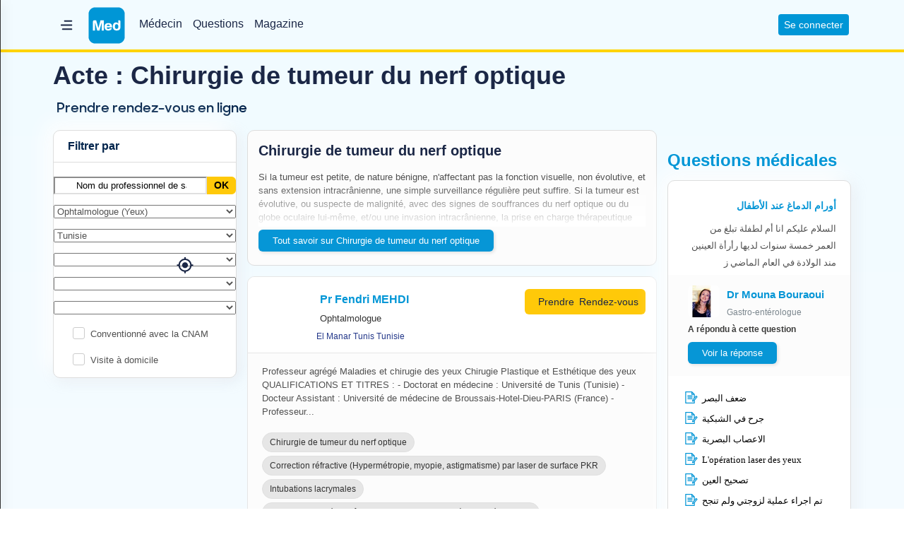

--- FILE ---
content_type: text/html; charset=UTF-8
request_url: https://www.med.tn/chirurgie-de-tumeur-du-nerf-optique.html
body_size: 27212
content:
<!doctype html>
<html lang="fr" class="no-js">
<head>
<meta charset="UTF-8">
<meta http-equiv="X-UA-Compatible" content="IE=edge,chrome=1">
<meta name="viewport" content="width=device-width, initial-scale=1.0, maximum-scale=1.0">
<title>Chirurgie de tumeur du nerf optique : Prendre rendez-vous en ligne</title>
<meta name="description" content="Trouver et prendre rendez-vous en ligne avec un spécialiste en Chirurgie de tumeur du nerf optique près de chez vous ou un professionnel de santé pratiquant des actes de Chirurgie de tumeur du nerf optique et prenez rendez-vous gratuitement en ligne en quelques clics">
<meta property="og:title" content="Chirurgie de tumeur du nerf optique : Prendre rendez-vous en ligne" />
<meta property="og:description" content="Trouver et prendre rendez-vous en ligne avec un spécialiste en Chirurgie de tumeur du nerf optique près de chez vous ou un professionnel de santé pratiquant des actes de Chirurgie de tumeur du nerf optique et prenez rendez-vous gratuitement en ligne en quelques clics" />
<meta property="og:type" content="article" />
<meta property="og:image" content="https://cdn.med.tn/img/cover-med.png" />
<meta property="og:url" content="https://www.med.tn/chirurgie-de-tumeur-du-nerf-optique.html" />
<meta property="fb:admins" content="100001552074204"/>
<meta property="fb:app_id" content="234412360263410"/>
<meta name="theme-color" content="#beecfc" />
<base href="https://www.med.tn/" />
<meta name='Petal-Search-site-verification' content='eebba24003'/>

<link rel="preconnect"  href="https://connect.facebook.net" crossorigin="anonymous"/>
<link rel="preconnect"  href="https://fonts.googleapis.com" crossorigin="anonymous"/>
<link rel="preconnect"  href="https://fonts.gstatic.com" crossorigin="anonymous"/>
<link rel="preconnect"  href="https://googleads.g.doubleclick.net" crossorigin="anonymous"/>
<link rel="preconnect"  href="https://maps.googleapis.com" crossorigin="anonymous"/>
<link rel="preconnect"  href="https://maps.google.com" crossorigin="anonymous"/>
<link rel="preconnect"  href="https://www.facebook.com" crossorigin="anonymous"/>
<link rel="preconnect"  href="https://www.google-analytics.com" crossorigin="anonymous"/>
<link rel="preconnect"  href="https://www.google.com" crossorigin="anonymous"/>
<link rel="preconnect"  href="https://www.googleadservices.com" crossorigin="anonymous"/>
<link rel="preconnect"  href="https://www.googletagmanager.com" crossorigin="anonymous"/>
<link rel="preconnect"  href="https://www.gstatic.com" crossorigin="anonymous"/>
<link rel="preconnect"  href="https://cdn.med.tn" crossorigin="anonymous"/> 
<link rel="preconnect"  href="https://image.medlink.tn" crossorigin="anonymous"/>
<link rel="preconnect"  href="https://rec.smartlook.com" crossorigin="anonymous"/>
<link rel="preconnect"  href="https://ajax.cloudflare.com" crossorigin="anonymous"/>
<link rel="preconnect"  href="https://static.cloudflareinsights.com" crossorigin="anonymous"/>

<link rel="icon" type="image/x-icon" href="https://cdn.med.tn/img/favicon/v2/favicon.ico">
<link rel="apple-touch-icon" sizes="57x57" href="https://cdn.med.tn/img/favicon/v2/apple-icon-57x57.png">
<link rel="apple-touch-icon" sizes="60x60" href="https://cdn.med.tn/img/favicon/v2/apple-icon-60x60.png">
<link rel="apple-touch-icon" sizes="72x72" href="https://cdn.med.tn/img/favicon/v2/apple-icon-72x72.png">
<link rel="apple-touch-icon" sizes="76x76" href="https://cdn.med.tn/img/favicon/v2/apple-icon-76x76.png">
<link rel="apple-touch-icon" sizes="114x114" href="https://cdn.med.tn/img/favicon/v2/apple-icon-114x114.png">
<link rel="apple-touch-icon" sizes="120x120" href="https://cdn.med.tn/img/favicon/v2/apple-icon-120x120.png">
<link rel="apple-touch-icon" sizes="144x144" href="https://cdn.med.tn/img/favicon/v2/apple-icon-144x144.png">
<link rel="apple-touch-icon" sizes="152x152" href="https://cdn.med.tn/img/favicon/v2/apple-icon-152x152.png">
<link rel="apple-touch-icon" sizes="180x180" href="https://cdn.med.tn/img/favicon/v2/apple-icon-180x180.png">
<link rel="icon" type="image/png" sizes="192x192"  href="https://cdn.med.tn/img/favicon/v2/android-icon-192x192.png">
<link rel="icon" type="image/png" sizes="32x32" href="https://cdn.med.tn/img/favicon/v2/favicon-32x32.png">
<link rel="icon" type="image/png" sizes="96x96" href="https://cdn.med.tn/img/favicon/v2/favicon-96x96.png">
<link rel="icon" type="image/png" sizes="16x16" href="https://cdn.med.tn/img/favicon/v2/favicon-16x16.png">
<!--link rel="manifest" href="https://cdn.med.tn/img/favicon/v2/manifest.json"-->
<meta name="msapplication-TileColor" content="#ffffff">
<meta name="msapplication-TileImage" content="https://cdn.med.tn/img/favicon/v2/ms-icon-144x144.png">
<meta name="theme-color" content="#beecfc">

<!--
<link rel="stylesheet" media="print" onload="this.media='all'"  href="https://fonts.googleapis.com/css?family=Open+Sans:300,300italic,regular,italic,600,600italic,700,700italic,800,800italic&subset=latin&display=optional" />
<link rel="stylesheet" media="print" onload="this.media='all'"  href="https://fonts.googleapis.com/css?family=Poppins:300,300italic,regular,italic,600,600italic,700,700italic,800,800italic&subset=latin&display=optional" />
-->

<style>
body { font-family: 'Open-Sans',Arial,sans-serif;direction:ltr!important;}
</style>


  <link rel="stylesheet" href="https://cdn.med.tn/css/pages.bootstrap.min.css"  />
<link rel="stylesheet" href="https://cdn.med.tn/css/pages.bootstrap2.min.css"  />
<link rel="stylesheet" href="https://cdn.med.tn/css/pages.bootstrap3.min.css"  >
<link rel="stylesheet" href="https://cdn.med.tn/css/pages.bootstrap4.min.css"  />


<link rel="stylesheet" href="https://cdn.med.tn/css/fontello.min.css"    media="print" onload="this.media='all'" />
 

<link rel="preload" href="https://cdn.med.tn/img/logo_med.svg" as="image" type="image/svg+xml" />


     <style>
 
  /*@font-face {
        font-family: 'Noto Kufi Arabic';
        font-style: normal;
        font-weight: 400;
        src: url(https://cdn.med.tn/css/NotoKufiArabic-Regular.eot);
        src: url(https://cdn.med.tn/css/NotoKufiArabic-Regular.eot?#iefix) format('embedded-opentype'),
        url(https://cdn.med.tn/css/NotoKufiArabic-Regular.woff2) format('woff2'),
        url(https://cdn.med.tn/css/NotoKufiArabic-Regular.woff) format('woff'),
        url(https://cdn.med.tn/css/NotoKufiArabic-Regular.ttf) format('truetype');
        font-display: fallback;
    }*/

    @font-face {
        font-family: 'Noto Kufi Arabic';
        font-style: normal;
        font-weight: normal;
        src: url(https://cdn.med.tn/css/NotoKufiArabic-Bold.eot);
        src: url(https://cdn.med.tn/css/NotoKufiArabic-Bold.eot?#iefix) format('embedded-opentype'),
        url(https://cdn.med.tn/css/NotoKufiArabic-Bold.woff2) format('woff2'),
        url(https://cdn.med.tn/css/NotoKufiArabic-Bold.woff) format('woff'),
        url(https://cdn.med.tn/css/NotoKufiArabic-Bold.ttf) format('truetype')
        font-display: fallback;
    } 

</style>



<link rel="stylesheet" href="https://cdn.med.tn/css/pages.style.min.css?v2"   />

<link rel="stylesheet" href="https://cdn.med.tn/css/owl.carousel.min.css" media="print" onload="this.media='all'"/><link rel="stylesheet" href="https://cdn.med.tn/css/golden-forms.min.css"  media="print" onload="this.media='all' " />

<link rel="stylesheet" href="https://cdn.med.tn/css/pages.vc.min.css"  />


<link rel="stylesheet" href="https://cdn.med.tn/css/select2.min.css"     media="print" onload="this.media='all'"  />
<link rel="stylesheet" href="https://cdn.med.tn/css/easy-autocomplete.min.css"    media="print" onload="this.media='all'" />
<link rel="stylesheet" href="https://cdn.med.tn/css/slick.css"  media="print" onload="this.media='all'" />



  <link rel="stylesheet" href="https://cdn.med.tn/css/fr.css"  />





  



<style>

 
  iframe[name="intercom-banner-frame"] {display:none!important;}
   
.wpf-header {background:#F2FBFF!important; }
 #aside-toggle img {width:18px;height:15px;margin:18px 30px}
.yellowsep {background:#FFD400!important;height:4px!important;}
.pfnavsub-menu-lang {width:80px!important;}

.vc_tta-tab { white-space: nowrap!important;}
 
#pfmenucol2 { text-align:left;}
 .searchV2 {
	text-align: left!important;
	background:none!important;
	margin:0 50px!important;
	padding-bottom:50px;
}

.bannerbox {height:250px;}
 
.stickydoc {
  position: fixed;
  top: 0;
  width: 100%;
}
.stickybtndoc {
  position: fixed;
  bottom: 0;
  width: 100%;
  z-index:5
}
 

.homebloc {padding-left:50px;padding-right:50px;}

.searchV2 section {background:#FFFFFF!important;border: 1px solid #E0E0E0;}

#search_listing {margin-left:60px;margin-right:60px;}
.margin_sides {margin-left:60px;margin-right:60px;}

.pf-itempage-maindiv {margin-left:60px;margin-right:60px;margin-bottom:20px;}

#profile_wrapper_view {margin-left:60px;margin-right:60px;}

main input:checked + .tlabel, main input:checked + a .tlabel  {
  color: #000000!important;
border: 1px solid #E0E0E0;
box-sizing: border-box;
box-shadow: 0px -2px 4px rgba(0, 0, 0, 0.1);
border-radius: 6px 6px 0px 0px;
background:#FFFFFF!important;
  padding-bottom: 10px!important;
  border-bottom: 0px!important;
  z-indexx:99999999999;
  padding-left:45px!important;
  padding-right:25px!important;
}
main .tlabel {padding-left:45px!important;padding-right:25px!important; }
main .tlabel[for*='1']  { background: url(https://cdn.med.tn/img/ic-medecin-.png) no-repeat!important;background-position: 10% 50% !important;  }
main .tlabel[for*='2'] { background: url(https://cdn.med.tn/img/ic-pharmacie-.png) no-repeat!important;background-position: 10% 50% !important;   }
main .tlabel[for*='3'] { background: url(https://cdn.med.tn/img/ic-medicament-.png) no-repeat!important;background-position: 10% 50% !important;   }
main .tlabel[for*='4'] { background: url(https://cdn.med.tn/img/ic-question-.png) no-repeat!important;background-position: 10% 50% !important;   }
main .tlabel[for*='5'] { background: url(https://cdn.med.tn/img/ic-magazine-.png) no-repeat!important;background-position: 10% 50% !important;   }
main input:checked + .tlabel[for*='1']  { background:#FFFFFF url(https://cdn.med.tn/img/ic-medecin.png) no-repeat!important;background-position: 10% 50% !important;   }
main input:checked + .tlabel[for*='2'] { background:#FFFFFF url(https://cdn.med.tn/img/ic-pharmacie.png) no-repeat!important;background-position: 10% 50% !important;   }
main input:checked + .tlabel[for*='3'] { background:#FFFFFF url(https://cdn.med.tn/img/ic-medicament.png) no-repeat!important;background-position: 10% 50% !important;  }
main input:checked + .tlabel[for*='4'] { background:#FFFFFF url(https://cdn.med.tn/img/ic-question.png) no-repeat!important;background-position: 10% 50% !important;   }
main input:checked + .tlabel[for*='5'] { background:#FFFFFF url(https://cdn.med.tn/img/ic-magazine.png) no-repeat!important;background-position: 10% 50% !important;  }
 
	.pf-search-locatemebutton {  position:absolute!important;  top:5px!important;  right:30px!important;  }
	.pf-search-locatemebutton:hover {   }
 	
	.jng_pharma {padding-top:8px;border-top:solid 1px #eeeeee;border-bottom:solid 1px #eeeeee!important;}
	
	.pfsearchformerrors {background: #EB5757;border-radius: 15px;padding:0px;width:300px!important;position:relative;margin-bottom:10px!important;}
	.pfsearchformerrors ul {padding:10px 15px}
	.pfsearchformerrors .pfsearch-err-button { margin-top:5px;}
.wpf-container {
	background: linear-gradient(180deg, #F1FBFF 0%, #F5FCFF 10%, #FAFBFF 20%, #FFFFFF 30%)!important;
	width:100%!important;
	/*padding-top:80px;*/
} 
#homep { }
#pfmenucol2 {padding-left:30px}
 .pf-container {width:100%!important;}
  .maintxt {font-family: 'sharp-sans-bold'!important;
font-style: normal!important;
font-weight: bold!important;
font-size: 50px!important;
line-height: 122%!important;
 color: #00234B!important;}
 .subtitle {font-size:20px;}
 
 .homebloc .maintxt {padding-top:40px;}
 .wpf-navwrapper {padding-left:55px;padding-right:55px;}
 
 main section {box-shadow:none!important;}
 
 .pfminisearch {padding-left:15px!important;padding-right:15px!important;}
.pfminisearch .colhorsearch {padding-left:0!important;padding-right:0!important;}
 .select2-container-active .select2-choice,
.select2-container { border: none!important; }
span.select2-selection.select2-selection--single {
        outline: none!important;
    }

.inputsearch {padding-left:30px!important; }
.pflabelfixsearch .pfadmicon-glyph-627{position: absolute;left:5px;top:7px; z-index:9;font-size: 16px!important;}
 
 .morereplies {padding:10px 15px;background: #FFC909;box-shadow: 2px 2px 4px rgba(0, 0, 0, 0.1);border-radius: 6px;font-size: 14px;
line-height: 21px;text-align: center;text-transform: uppercase;color: #1B2746;}
.posequestion {padding:10px 15px;background: #0696D6;box-shadow: 2px 2px 4px rgba(0, 0, 0, 0.1);border-radius: 6px;font-size: 14px;line-height: 21px;text-align: center;text-transform: uppercase;color: #FFFFFF;}
 .posequestion:hover {color: #FFFFFF;}.morereplies:hover {color: #1B2746;}
	.button-search-submit {
 
background: #FFC909!important;
color: #000000!important;
border-radius: 0px 6px 6px 0px!important;
}
 
  .quesection {background: #ECF0F3!important;padding-bottom:50px;padding-top:50px;}
  .quesection .pf-container {padding-left:50px;padding-right:50px;}
 
 .button-ask-question {width:100%!important; text-align:center; font-weight:600; font-size: 14px!important; margin-top:0;color:#ffffff!important;background: #0696D6!important;border-radius: 6px!important;}      
.button-ask-question i{font-size:20px!important}
.button-ask-question:hover {transition: opacity 0.35s;opacity: .9;}
.howsteps {padding-top:30px;padding-bottom:30px;}
.howsteps .maintxt {font-size: 36px!important; }
.homesection .subtitle { margin-bottom:30px  }
.howsteps .wpb_column {text-align:center; }
.howsteps .wpb_column p {max-width:200px;margin:20px auto}
.quesection .maintxt {font-size: 30px!important; }
.quesection h3 { font-family: 'sharp-sans-semibold';font-style: normal;font-weight: 600;font-size: 18px;line-height: 24px;text-transform: uppercase;color: #1B2746;margin: 30px 0px; }
.btnposeques {padding: 10px 20px;background: #FFC909;border-radius: 6px;margin: 0px 12px;font-size: 16px!important;}
.btnposeques:hover {color:#000000}
.btnfindques:hover {color:#ffffff}
.btnfindques {padding: 10px 20px;background: #0696D6;border-radius: 6px;margin: 0px 12px;font-size: 16px!important;color:#ffffff}
.quesection .boxques {
	float:left;width:100%; 
padding: 11px;
background: #FFFFFF;
border: 1px solid #E8E8E8;
box-sizing: border-box;
box-shadow: -1px -1px 2px rgba(255, 255, 255, 0.19), 0px 0px 2px rgba(174, 174, 192, 0.2);
border-radius: 6px;
}
.quesection .boxques a {width:100%;  }
.quesection .boxques label {font-size: 16px!important;font-weight: 600; }
.quesection .boxques i {float:right}


.form-block {
	float:left;width:100%; 
background-color:#ffffff!important;
border: 1px solid #E8E8E8!important;
box-sizing: border-box;
box-shadow: -1px -1px 2px rgba(255, 255, 255, 0.19), 0px 0px 2px rgba(174, 174, 192, 0.2);
border-radius: 6px!important;
}
.form-block h3.subtitle {font-size: 16px;line-height: 24px;text-align: center;color: #1B2746;}
.calendar-navWrapper {background: #FCFCFC;
box-shadow: 0px 0.5px 0px rgba(0, 0, 0, 0.12);}
.mdCustom-calendar .calendar-arrow {background:inherit!important;color:#7C878E!important;padding:0!important}
.mdCustom-calendar .calendar-arrow:hover {border:none!important}
.mdCustom-calendar .calendar-arrow.lefta {top: 10px;margin:0 20px; }
.mdCustom-calendar .calendar-arrow.righta {top: 10px;margin:0 20px; }
.mdCustom-calendar .active-day {background: #0696D6!important;border: 1px solid #0696D6!important;}
.mdCustom-calendar .availabilities-day-title:hover {border: 1px solid #0696D6!important;}
.mdCustom-calendar .availabilities-slot:not(.availabilities-slot--empty):not(.active-time):hover {color: #0696D6!important;background-color: #fff;border-color: #0696D6!important;}
.mdCustom-calendar .active-time {background: #0696D6!important;color: #FFFFFF!important;}
.mdCustom-calendar .active-time:hover {color: #FFFFFF!important;}
#register-patient-app-button {padding:10px 20px;background: #0696D6;box-shadow: 2px 2px 4px rgba(0, 0, 0, 0.1);border-radius: 10px;font-size: 16px;line-height: 24px;text-align: center;color: #FFFFFF;min-width:50%;margin-top:20px;}

.accordion-toggle:after {
    font-family: 'fontello';
    content: "\eae2";    
    float: right;
}
.accordion-opened .accordion-toggle:after {    
    content: "\eae1";    
}

.footer {
 background: #F7F7F7;
  padding: 3rem 1.5rem 6rem;
}
.pfwidgettitle {
	margin-top:20px;
font-style: normal;
font-weight: 600;
font-size: 16px;
line-height: 24px;
color: #00234B;
}
.footer .pfwidgetinner li a {font-size:14px;line-height: 150%!important;color:#00234B!important}
.copyright {
 background: #EDEDED;
  padding: 3rem 1.5rem 6rem;
  border-top: 1px solid #dddddd;
}
.magsection {padding-left:40px;padding-right:40px;padding-top:30px;padding-bottom:50px!important;background: #FFFFFF!important;padding-bottom:20px;}
.magsection h2 {font-size: 30px!important;padding-bottom:20px;}
 .mag-item .magtitle { display:block;padding:20px;font-style: normal;font-weight: bold;font-size: 18px;line-height: 27px;color: #000000;}
 .mag-item span { display:block;padding:0 20px 20px 20px;}
.mag-items .mag-item {
	 
background: #FFFFFF;
border: 0.5px solid #E6E6E6;
box-sizing: border-box;
box-shadow: -10px -10px 30px #FFFFFF, 4px 4px 20px rgba(174, 174, 192, 0.2);
border-radius: 10px!important;
} 
.mag-item .btn { display:block;margin: 10px 20px; position:absolute;bottom:10px;padding: 8px 20px;background: #0696D6;box-shadow: 2px 2px 4px rgba(0, 0, 0, 0.1);border-radius: 6px;color: #ffffff;}
.toggletop:hover,.toggletop:active,.toggletop:focus {color:#00234B}

.footer .wpb_column_step:first-child {padding-left:60px!important;}
.catlist {margin:0px 6px ;padding: 8px 16px 8px 8px;background: #FCFCFC;border: 0.5px solid #E0E0E0;box-sizing: border-box;border-radius: 10px;font-size: 16px;line-height: 24px;color: #1B2746;}
.catlist img {max-width:32px; margin-right:5px; }
.question-list {
	background: #FFFFFF;
border: 1px solid #E0E0E0;
box-sizing: border-box;
box-shadow: 0px 0px 4px rgba(0, 0, 0, 0.1);
border-radius: 10px
}
.subdrugs {font-weight: bold;font-size: 24px;line-height: 36px;color: #1B2746;}
@media (max-width: 1200px) {
	.wpf-navwrapper {padding-left:15px;padding-right:15px;}
}

@media (min-width: 568px) {
	 .questionsxyz .card-doctor-bottom {flex-direction:row}
}

@media (max-width: 768px) {
	.maintxt {font-size: 32px!important;}
	 .subtitle {font-size:16px;line-height: 140%!important;}
}
 @media (max-width: 568px) {
	 .bannerbox {height:200px;}
	 .morereplies {display:block;margin-top:20px;}
	 .posequestion {display:block;}
	 .homebloc .maintxt {padding-top:0px;}
	 .viewquiz {font-size:14px!important;}
	 .mobmagm,.padques,.magsection {padding-left:0;padding-right:0}
	 .mag-items .mag-item { margin-bottom:10px;}
	 .homebloc .wpb_column {padding-left:0;padding-right:0}
	 .subdrugs {font-size: 18px;line-height: 26px;}
	 #profile_wrapper_view {margin-left:10px;margin-right:10px;}
	 .profile__box .profile__box-title {font-size: 18px!important;line-height: 22px!important;margin:5px 10px 20px!important;}
	 #search_listing {margin-left:0px!important;margin-right:0px!important;}
	 .margin_sides {margin-left:0px!important;margin-right:0px!important;}
	 .pf-itempage-maindiv {margin-left:0px!important;margin-right:0px!important;margin-top:0px!important;}
	 .btn-viewmore {display:block}
	 #aside-toggle img {margin:18px 0px}
	 .homebloc {padding-left:20px;padding-right:20px;}
	 .wpf-navwrapper {padding-left:15px!important;padding-right:5px!important;}
	 .quesection .pf-container {padding-left:20px;padding-right:20px;}
	 .magsection {padding-bottom:30px!important;}
	 .jng_pharma {border-left:solid 1px #eeeeee;border-right:solid 1px #eeeeee!important;}
	 .footer .wpb_column_step:first-child {padding-left:30px!important;}
	 .searchV2 {margin:0!important;}
	 .maintxt {font-size: 28px!important;}
	 .subtitle {font-size:14px;line-height: 140%!important;}
	.pf-container main .tlabel,.pf-container main input:checked + .tlabel, .pf-container main input:checked + a .tlabel {padding-left:26px!important;padding-right:26px!important;  }
	/*.pf-container main .tlabel { background: none!important;  }
	.pf-container main input:checked + .tlabel,.pf-container main input:checked + a .tlabel  { background:#FFFFFF!important; }*/
	.pf-container main .tlabel { width: 40px!important;height:40px;  margin-bottom:-7px!important; }
	.form-block h3.subtitle {font-size: 15px!important;line-height: 22px!important;color: #1B2746!important;}
	.catlist {float:left;font-size: 14px;line-height: 20px;padding: 5px 16px 5px 8px;}
	.catlist img {max-width:20px;display:inline-block}
	#doc-carousel .profile__flex .profile__label .profile__label--name {font-size: 12px!important;line-height: 16px;}
	#doc-carousel .profile__flex .profile__label .profile__label--spee {font-size: 10px!important}
	#doc-carousel .profile__flex img {width:32px!important;height:32px!important}
	
	.homesection .maintxt {font-size: 22px!important; margin-bottom:10px!important;}
	.btnposeques,.btnfindques {padding: 7px 12px;font-size: 14px!important;margin: 20px 0px; }
	.quesection h3 {font-size: 14px!important;}
	.card-doctor-block .card-doctor-top .div__button .button__rdv {text-align:center!important}
	
	main .tlabel[for*='1']  { background-position: 50% 50% !important;  }
	main input:checked + .tlabel[for*='1']  { background-position: 50% 50% !important;   }
	main .tlabel[for*='2']  { background-position: 50% 50% !important;  }
	main input:checked + .tlabel[for*='2']  { background-position: 50% 50% !important;   }
	main .tlabel[for*='3']  { background-position: 50% 50% !important;  }
	main input:checked + .tlabel[for*='3']  { background-position: 50% 50% !important;   }
	main .tlabel[for*='4']  { background-position: 50% 50% !important;  }
	main input:checked + .tlabel[for*='4']  { background-position: 50% 50% !important;   }
	main .tlabel[for*='5']  { background-position: 50% 50% !important;  }
	main input:checked + .tlabel[for*='5']  { background-position: 50% 50% !important;   }
	
	.filter__city {margin-top:10px;}
 	.quesection .titleques {text-align:center;}
	.quesection .btnques {margin-top:10px!important;margin-bottom:10px!important;text-align:center;}
	.quesection .btnques a {float:none;width:50%!important;text-align:center;font-size:12px!important;}
	
	.btnques { margin-top:0!important}
	.searchV2 { padding-bottom:0px;}
	
	
	
	
	#blockQuestions {
        display: -webkit-box;
        display: -moz-box;
        display: box;
        
        -webkit-box-orient: vertical;
        -moz-box-orient: vertical;
        box-orient: vertical;
    }
    #blockActs {
        -webkit-box-ordinal-group: 2;
        -moz-box-ordinal-group: 2;
        box-ordinal-group: 2;
    }   
	 #blockCategories {
        -webkit-box-ordinal-group: 3;
        -moz-box-ordinal-group: 3;
        box-ordinal-group: 3;
    }
	
	.filter__icon.flotten {}
	
	
	
   }
   
   .main-links-lg {margin-top:20px; }
   .main-links-lg a {
    padding: 4px 5px;
    font-size: 18px;
    height: 28px;
    margin-right: 10px;
    border-radius: 4px 4px 0px 0px; 
    display: inline-block;
    float: left;
    color: #1B2746;
    font-weight: 500;
	position:relative;
	
}
.main-links-lg a:hover:after,
.main-links-lg a.active:after {
    color: #0696D6;
    /*border-bottom: #0696D6 solid 3px !important;*/
	 content:'';
    position:absolute;
    left:0; right:0;
    top:100%;
    margin:0px auto;
    width:50%;
    height:3px;
    background:#0696D6;
 	}
 
 @media screen and (max-width: 1400px) {
	  .main-links-lg a {font-size: 16px!important;margin-right: 5px;}
 }
 @media screen and (max-width: 1200px) {
	  .main-links-lg a {font-size: 14px!important;margin-right: 5px;}
 }	
	 
	
/*  Listing   */

.searchResults-itemDoctor .card-doctor {
display: flex;
flex-direction: column;
align-items: flex-start;
padding: 0px;
border: 1px solid #E6E6E6;
filter: drop-shadow(-10px -10px 30px #FFFFFF), drop-shadow(4px 4px 20px rgba(174, 174, 192, 0.2));
border-radius: 10px;
}
 

.searchResults-itemDoctor .card-doctor .card-doctor-header .card-doctor-picture img{width:77px;height:77px;-moz-border-radius:10px!important;-webkit-border-radius:10px!important;border-radius:10px!important}
.searchResults-itemDoctor .card-doctor .card-doctor-header .card-doctor-info .practitioner-name {	.	
font-family: sharp-sans-semibold!important;
font-style: normal;
font-weight: bold;
font-size: 16px;
line-height: 24px;
color: #0096D6;
}

.searchResults-itemDoctor .card-doctor .card-doctor-header .card-doctor-info .practitioner-speciality {font-family: sharp-sans-semibold!important;
font-style: normal;
font-weight: normal;
font-size: 12px!important;
line-height: 18px;
color: #00234B;
}
 
.searchResults-itemDoctor .card-doctor .card-doctor-header .card-doctor-info .practitioner-address p {font-family: sharp-sans-semibold!important;
font-style: normal;
font-weight: normal;
font-size: 12px;
line-height: 18px;
 color: #24388A;}
 
  .searchResults-content .btn-viewmore {
padding: 10px 20px!important;
background: #0696D6!important;
border-radius: 6px!important;
margin: 0px 10px;
font-style: normal;
font-weight: normal;
font-size: 14px!important;
line-height: 21px;
color: #FFFFFF!important;
border:none!important;
text-align:center!important
 }
  .searchResults-content .btn-viewmore:hover {color: #000000!important;}
 
  .card-doctor-block {
	  background-color: white;
border: 1px solid #E6E6E6;
filter: drop-shadow(-10px -10px 30px #FFFFFF), drop-shadow(4px 4px 20px rgba(174, 174, 192, 0.2));
border-radius: 10px;
margin-bottom:15px;
width:100%;
clear:both;
 
  }
 
 
 .card-doctor-top { 
 
 display:block;
  background-color: white;
  border-radius: 10px;
  clear:both;
  
}
 
 
  .card-doctor-bottom { 
  display: flex;
flex-direction: column;
/*align-items: flex-start;*/
padding: 16px 20px;
background: #FCFCFC;
border-radius: 0px 0px 10px 10px;
border-top: 1px solid #E6E6E6;
  }
  
  .profile__header {
 	   z-index:2000!important;
	  padding:10px 10px 10px 80px;
	 background: #F2FBFF;
	box-shadow: 0px 8px 15px rgba(0, 0, 0, 0.1);
  }
   .profile__anchor {
	display:block;
    
     
 }
  .profile__header.stickydoc {
    }
  
  .profile__label {margin-left:10px;}
  .profile__header img {width:80px;height:80px;border-radius: 6px;}
 .profile__label--name {
font-style: normal;
font-weight: bold;
font-size: 24px;
line-height: 26px;
color: #1B2746;
margin:0
}
.profile__label--spe {
font-style: normal;
font-weight: normal;
font-size: 16px!important;
line-height: 18px;
color: #1B2746!important;
}
.profile__label--adr {
font-style: normal;
font-weight: normal;
font-size: 14px!important;
line-height: 18px;
color: #7C878E!important;
margin-top:5px;
}


 .verified-doc {padding:0!important;background:inherit!important;color:#219653!important;}
 
 .profile__header .profile__btn {
	 float:right!important;
	 margin-right:65px;
	 margin-top:10px;
 }


 .probutton{
	box-shadow: 0px -8px 15px rgba(0, 0, 0, 0.1);
	 padding:10px;
	 background:#F2FBFF;
	 text-align:center;
	 z-index:3;
 }
 .probutton a {
	 padding:10px;
	 width:100%;
	   display:inline-block;
		border-radius: 6px;
		font-size: 14px;
	line-height: 21px;
	box-shadow: 2px 2px 4px rgba(0, 0, 0, 0.1);
 }
 .probutton-prendrerdv {background: #FFC909;color: #1B2746;}
 .probutton-viewphone {background: #0096D6;color: #FFFFFF;}
 .confirm-button-code {padding:8px 10px; background: #0096D6;border-radius:0px 6px 6px 0px;font-size: 16px!important;line-height: 24px!important;color: #FFFFFF;border:0!important;}
 .button__blue {
	 padding:8px 10px;
	  background: #0096D6;
		border-radius: 6px;
		font-size: 13px;
line-height: 21px;
color: #FFFFFF;
 }
 .button__blue:hover {color: #FFFFFF!important;}
  .profile__header .profile__btn .profile__btn-rdv {
	  padding:10px;
	  background: #FFC909;
		border-radius: 6px;
		font-size: 14px;
line-height: 21px;
color: #1B2746;
  }
   .profile__header .profile__btn-msg {
	   padding:10px;
	  background: #0096D6;
	  color: #FFFFFF!important;
	  border-radius: 6px;
  }
  .profile__links {display: flex; justify-content: center;margin-bottom:-8px;  }
   .profile__links a {
    padding: 0px 5px;
    font-size: 16px;
	line-height:18px;
    height: 24px;
    margin-right: 10px;
    border-radius: 4px 4px 0px 0px; 
    display: inline-block;
    float: left;
    color: #1B2746;
    font-weight: 500;
	position:relative;
}
.profile__links a:hover:after,
.profile__links a.active:after {
    color: #0696D6;
	 content:'';
    position:absolute;
    left:0; right:0;
    top:100%;
    margin:0px auto;
    width:50%;
    height:3px;
    background:#0696D6;
 	}
 
 .profile__box {
	 background: #FFFFFF;
	border: 1px solid #DDDDDD;
	box-shadow: -10px -10px 30px #FFFFFF, 4px 4px 20px rgba(174, 174, 192, 0.2);
	border-radius: 10px;
	margin-top:50px;
 }
 .profile__box .col-resp {padding:15px;}
 .profile__box .profile__btn {margin-left:15px; }
  .profile__box .profile__btn-msg {
	  width:180px!important;
	   display:inline-block;
	   padding:8px 10px;
	  background: #0096D6;
	  color: #FFFFFF!important;
	  border-radius: 4px;
	  text-align:center;
   }
 .profile__btn i {font-size:20px;color:#00234B}
	.profile__box .profile__box-title {font-style: normal;font-weight: bold;font-size: 22px;line-height: 36px;color: #0096D6;border-bottom:none;margin:5px 20px 30px;}
.dispo-slot {background:#0096D6!important}

.profile__adr {
	font-family: 'Open-Sans',Arial,sans-serif;
	font-size: 14px;
line-height: 21px;
color: #4F4F4F;}
.profile__box h3 {
	font-style: normal;
	font-weight: 600;
	/*font-size: 15px!important;*/
	line-height: 150%;
	color: #00234B;
	margin:0px 10px 10px 0px
}
.profile__box-content {
	padding:0 15px;
}
  
  .widget_recent_post ul {
	  padding:0;list-style:none;
	  margin-top:0px;
  }
  
.iframe-container {
  overflow: hidden;
  /* 16:9 aspect ratio */
  padding-top: 60%;
  position: relative;
}

.iframe-container iframe {
   border: 0;
   height: 100%;
   left: 0;
   position: absolute;
   top: 0;
   width: 100%;
   border-radius: 0px 10px 0px 0px;
}
  
.maproute {display:block;padding:10px;text-align:center;
	  background: #0096D6;
	  color: #FFFFFF!important;
border-radius:0px 0px 6px;}

  .boxquestion {
	  padding:10px;
	  background: #FFFFFF;
border: 1px solid #E0E0E0;
box-sizing: border-box;
border-radius: 10px;
height:200px;
  }
   .boxquestion h3 {font-style: normal;
font-weight: 600;
font-size: 16px;
line-height: 170%;
margin:0;
color: #0696D6;}
  .boxquestion .vreply {
	  position:absolute;
	  bottom:10px;
	  padding: 8px 20px;
	  background: #0696D6;
box-shadow: 2px 2px 4px rgba(0, 0, 0, 0.1);
border-radius: 6px;
font-style: normal;
font-weight: normal;
font-size: 14px;
line-height: 21px;
text-align: center;
color: #FFFFFF;
  }
 
 .doctors-city,.pharmacy-city {margin-bottom:20px!important;padding:0!important}
 .doctors-city a,.pharmacy-city a {background: #ffffff;
 padding: 5px 10px!important;
border-radius: 30px!important;
}

.list__ .list__profile img {
  width:77px;height:77px;-moz-border-radius:10px!important;-webkit-border-radius:10px!important;border-radius:10px!important;margin:10px;
}
 
 .list__title {
font-style: normal;
font-weight: bold;
font-size: 36px;
line-height: 54px;
color: #1B2746;
margin:10px 15px;
 }

.list__ {
  display: flex;
  border-radius: 10px 10px 10px 10px;
  background-color: white;
  padding: 5px;
  
}
 
.list__profile {
  display: flex;
  flex-grow: 1;
  text-align: left;
  justify-content: flex-start;
  
}
 
 
.list__label {
  width: 100%;
  display: flex;
  flex-direction: column;
  align-items: left;
  margin-top: 15px;
  line-height:30px;
}

.listpharmacy .list__label {
  margin: 5px 10px 10px 12px!important;
}

.list__label--name {
font-style: normal;
font-weight: bold;
font-size: 16px;
line-height: 24px;
color: #0096D6;
}
.list__label--spe {
font-style: normal;
font-weight: normal;
font-size: 12px!important;
line-height: 18px;
color: #00234B;
}
.list__label--spee img {width:16px;height:16px;margin-left:0;margin-right:10px}

.list__label--adr i {
	color: #0096D6;
	font-size:16px;
	margin-left:-5px;
}
.list__label--adr {
font-style: normal;
font-weight: normal;
font-size: 12px;
line-height: 18px;
 color: #24388A;
}

.card-doctor-top .col-resp {padding:0!important;margin:0!important}
 
 .div__button {padding: 25px 5px;text-align:right}
 
.button__rdv {
padding: 10px;
background: #FFC909;
border-radius: 6px;
margin: 0px 10px;
font-style: normal;
font-weight: normal;
font-size: 14px;
line-height: 21px;
color: #1B2746;
text-align:center!important
}	
 .button__rdv img {width:15px;height:16px;margin-right:5px;}
 .button__rdv span {margin-right:3px;}
 .button__rdv i {font-size: 18px;}
 
 .button__fiche {
padding: 10px;
background: #0696D6;
box-shadow: 2px 2px 4px rgba(0, 0, 0, 0.1);
border-radius: 6px;
margin: 0px 10px;
font-style: normal;
font-weight: normal;
font-size: 14px;
line-height: 21px;
color: #FFFFFF;
text-align:center!important
}	
 .button__fiche:hover {color: #FFFFFF;}
 
 .button__call {
	 display:block;
padding: 5px 10px 5px 5px;
background: #1BC47D;
border-radius: 4px;
margin: 0px 10px;
font-style: normal;
font-weight: 400;
font-size: 16px;
line-height: 24px;
color: #FFFFFF;
text-align:center!important;

}	
 .button__call i {font-size: 18px;}
 .button__call:hover {color: #FFFFFF;}
 
 .listpharmacy .div__button {padding: 15px 5px;}
 
 .button__map {
	 display:block;
padding: 5px 10px 5px 5px;
font-style: normal;
font-weight: 400;
font-size: 16px;
line-height: 24px;
color: #1B2746;
margin-top:5px!important;
text-align:center!important;
 }
 .button__map i {font-size: 18px;}
 
 
 .list__bio {margin-bottom:10px;}
 .list__acts {margin-top:10px;margin-bottom:0}
 .list__acts .tagcloud {padding: 5px 10px;background: #E6E6E6;border-radius: 30px;margin:0 15px;}
 

.filter__ {
display: flex;
flex-direction: column;
align-items: flex-start;
padding: 0px;
background: #FFFFFF;
border: 1px solid #DDDDDD;
box-sizing: border-box;
box-shadow: -10px -10px 30px #FFFFFF, 4px 4px 20px rgba(174, 174, 192, 0.2);
border-radius: 10px;
margin-bottom:20px;
width:100%;
}
.filter__header {
	 width:100%;
	 padding:10px 20px;
	font-style: normal;
	font-weight: 600;
	font-size: 16px;
	line-height: 24px;
	color: #00234B;
 }
 .filter__content {width:100%;border-top: 1px solid #DDDDDD;}
 .filter__ .pfminisearch {margin-top:20px;}

 .filter__ .pf-search-locatemebutton { top:5px!important;  right:60px!important;  }
 .filter__ .filter__icon {display:none;width:20px;height:20px;margin-top:2px;}
 .filter__city {margin-left:10px;}
 
 .pf-itempage-br-xm {border-bottom:none;margin-top:0px; margin-bottom:0px;}

	.sidebar__box {background: #FFFFFF;border: 0.5px solid #DDDDDD;box-sizing: border-box;box-shadow: -10px -10px 30px #FFFFFF, 4px 4px 20px rgba(174, 174, 192, 0.2);
border-radius: 10px;padding:15px;margin-top:10px;}
	 .pfwidgettitle .sidebar__title {font-style: normal;font-weight: bold;font-size: 24px;line-height: 36px;color: #0096D6;border-bottom:none;}

	.widget_recent_entries ul li:before{content:none;margin-right:inherit}
	.widget_recent_entries ul li {background:url(https://cdn.med.tn/img/icon/act.svg) no-repeat;padding-left:28px;line-height:24px}

	.profile__box .btnques {padding-bottom:10px;padding-top:40px;text-align:center}
	.searchmag {padding-right:10px;}
 @media screen and (max-width: 650px) {
	.listdrugs .button__fiche {display:block;margin-bottom:5px;}
	 .searchmag {padding:20px 10px;}
	 .profile__links a { height: 20px;	 }
	 .btn-maglang,.btn-downmag {display:block!important;float:none!important;text-align:center;margin-right:0px!important;margin-left:0px!important;margin-bottom:10px;}
	  .profile__header {
	  padding:10px 10px 10px 20px;
	  }
	   .profile__label--name {
font-size: 20px;
line-height: 24px;
}
	 .searchResults-content { padding-left:15px;padding-right:15px; }
	 .listpharmacy { padding-left:0px;padding-right:0px; }
	 .listpharmacy .div__button {padding: 5px 5px;}
  .list__ {
    flex-direction: column;
  }
  .list__profile {
    justify-content: left;
  }
	.filter__content {display:none}
	
    .button__rdv {display: block;flex-direction: row;align-items: center;}
	.div__button {padding: 10px 5px 10px;text-align:center}
	.filter__ .filter__icon {display:block;float:right}
	
	
	
	 .list__title {	
font-size: 24px;
line-height: 30px;
 }
 .profile__links {margin-top:10px;}
 .profile__links .profile__tab {
		font-size: 12px!important;
		white-space:nowrap!important; 
     
	}
	
	.iframe-container iframe {
   border-radius: 0px 0px 0px 0px;
}
  .maproute {border-radius:0px 0px 10px 10px!important;}
  
  .profile__box .btnques {padding-bottom:0px!important;padding-top:0px!important;}
  .profile__box .btnfindques {display:block; }
  .profile__box .btnposeques {display:block; margin-bottom:20px;}
  
  .searchV2 .button-search-submit {border-radius: 6px!important;}
  
}
 .profile__flex {display:flex;}
 .listdrugs .list__label .list__label--spee img {width:13px;height:16px;margin-left:5px!important;margin-right:5px!important}
 
 .listpharmacy .list__label .list__label--spee img {width:16px;height:16px;margin-left:5px!important;margin-right:5px!important}
 
 .btn-downmag {
	 color:#FFFFFF;
padding: 8px 16px;
background: #0696D6;
border-radius: 6px;
 }
 .btn-downmag:hover {color:#FFFFFF;}
 .btn-maglang {
padding: 8px 16px;
background: #FFC909;
border-radius: 6px;
 }
.magcatlabel {color:#ffffff;border-radius: 30px;padding: 3px 10px;font-size: 11px;line-height: 40px;}
.magcatlabel:hover {color:#ffffff; }

.ellip {
  display: block;
  height: 100%;
}

.ellip-line {
  display: inline-block;
  text-overflow: ellipsis;
  white-space: nowrap;
  word-wrap: normal;
  max-width: 100%;
}

.ellip,
.ellip-line {
  position: relative;
  overflow: hidden;
}


 
#logincontainer {text-align:center;margin-top:20px;}
#logincontainer .tabsign
{
display: inline-block;
text-align: center;
min-width:150px;
font-style: normal;
font-weight: 600;
font-size: 14px;
line-height: 40px;
color: #1B2746;
border-bottom:#E0E0E0 solid 2px;
}
#logincontainer .formcontrol {width:300px;margin-bottom:10px;background: #FFFFFF;border: 1px solid #DDDDDD;box-sizing: border-box;border-radius: 10px;padding:8px 15px}
#logincontainer .active
{
	border-bottom:#0696D6 solid 2px;
	
}
 #loginbox,#signupbox {padding:15px;margin-top:20px;}
.btn--facebook {background: #1A77F2!important;border-radius: 10px!important;padding:10px 15px;color:#ffffff!important;min-width:300px;margin-bottom:10px; } .btn--facebook:hover{color:#ffffff }
.btn--google {background: #F2F2F2!important;border: 1px solid #E0E0E0;box-sizing: border-box;border-radius: 10px!important;padding:10px 15px;color:#1B2746!important; min-width:300px; margin-bottom:10px;}.btn--google:hover{color:#1B2746 }

.btn--med {background: #F2F2F2!important;border: 1px solid #E0E0E0;box-sizing: border-box;border-radius: 10px!important;padding:10px 15px;color:#1B2746!important; min-width:300px; margin-bottom:10px;}.btn--med:hover{color:#1B2746 }


#logincontainer h4 { 
            display: flex; 
            flex-direction: row; 
			 
        } 
#logincontainer h4:before, #logincontainer h4:after { 
            content: ""; 
            flex: 1 1; 
            border-bottom: 2px solid #DDDDDD; 
            margin: auto 10px; 
        } 
		
#logincontainer h4:before {
 margin-left: 30%;
}
#logincontainer h4:after {
 margin-right: 30%;
}

.btn-sign-form {background: #0696D6;border:none;box-shadow: 2px 2px 4px rgba(0, 0, 0, 0.1);border-radius: 10px;padding:10px 15px;font-weight: normal;font-size: 16px;line-height: 24px;text-align: center;color: #FFFFFF;min-width:300px; }
#signtitle img {vertical-align: text-top;margin:0 5px;max-width:80px}

#signtitle {margin-top:0;font-style: normal;text-align:center;font-weight: bold;font-size: 28px;line-height: 120%;color: #1B2746;}

 
#frmRegister .input-phone .formcontrol {width:220px;padding:8px 15px 7px 20px}
#frmRegister .input-phone button {margin-right:-10px!important;margin-top:-10px!important;border-radius:10px 0px 0px 10px!important}

 
 .medica_title.list__title {line-height:56px}
 .findpharmacy {padding: 10px 20px;background: #FFC909;border-radius: 6px;color: #1B2746;}
 .listdrugs .list__label--spee {line-height: 100%;}
 
 
  
 @media (max-width: 568px) {
	 #signtitle {font-size: 18px;line-height: 100%;}
	 #signtitle img { max-width:50px}
	 #frmRegister .input-phone .formcontrol {width:220px;}
		
	.medica_title.list__title {line-height:32px}
	.findpharmacy {padding: 8px 10px;font-size:12px;}
	
	
	 .pflabelfixsearchfield_keyword_doctor,.pflabelfixsearchpharma,.searchques,.searchmag,.pflabelfixsearchmedica {display: table-header-group!important;}	 .magazinetitle .list__title { margin-top:30px!important;}
 }
 
 

 	
  
 
 /***** input group bootstrap 3 ***/
 
 .input-group {
  position: relative;
  display: table;
  border-collapse: separate;
}
.input-group[class*="col-"] {
  float: none;
  padding-left: 0;
  padding-right: 0;
}
.input-group .form-control {
  position: relative;
  z-index: 2;
  float: left;
  width: 100%;
  margin-bottom: 0;
}
.input-group .form-control:focus {
  z-index: 3;
}
.input-group-lg > .form-control,
.input-group-lg > .input-group-addon,
.input-group-lg > .input-group-btn > .btn {
  height: 46px;
  padding: 10px 16px;
  font-size: 18px;
  line-height: 1.3333333;
  border-radius: 6px;
}
select.input-group-lg > .form-control,
select.input-group-lg > .input-group-addon,
select.input-group-lg > .input-group-btn > .btn {
  height: 46px;
  line-height: 46px;
}
textarea.input-group-lg > .form-control,
textarea.input-group-lg > .input-group-addon,
textarea.input-group-lg > .input-group-btn > .btn,
select[multiple].input-group-lg > .form-control,
select[multiple].input-group-lg > .input-group-addon,
select[multiple].input-group-lg > .input-group-btn > .btn {
  height: auto;
}
.input-group-sm > .form-control,
.input-group-sm > .input-group-addon,
.input-group-sm > .input-group-btn > .btn {
  height: 30px;
  padding: 5px 10px;
  font-size: 12px;
  line-height: 1.5;
  border-radius: 3px;
}
select.input-group-sm > .form-control,
select.input-group-sm > .input-group-addon,
select.input-group-sm > .input-group-btn > .btn {
  height: 30px;
  line-height: 30px;
}
textarea.input-group-sm > .form-control,
textarea.input-group-sm > .input-group-addon,
textarea.input-group-sm > .input-group-btn > .btn,
select[multiple].input-group-sm > .form-control,
select[multiple].input-group-sm > .input-group-addon,
select[multiple].input-group-sm > .input-group-btn > .btn {
  height: auto;
}
.input-group-addon,
.input-group-btn,
.input-group .form-control {
  display: table-cell;
}
.input-group-addon:not(:first-child):not(:last-child),
.input-group-btn:not(:first-child):not(:last-child),
.input-group .form-control:not(:first-child):not(:last-child) {
  border-radius: 0;
}
.input-group-addon,
.input-group-btn {
  width: 1%;
  white-space: nowrap;
  vertical-align: middle;
}
.input-group-addon {
  padding: 6px 12px;
  font-size: 14px;
  font-weight: normal;
  line-height: 1;
  color: #555555;
  text-align: center;
  background-color: #eeeeee;
  border: 1px solid #cccccc;
  border-radius: 4px;
}
.input-group-addon.input-sm {
  padding: 5px 10px;
  font-size: 12px;
  border-radius: 3px;
}
.input-group-addon.input-lg {
  padding: 10px 16px;
  font-size: 18px;
  border-radius: 6px;
}
.input-group-addon input[type="radio"],
.input-group-addon input[type="checkbox"] {
  margin-top: 0;
}
.input-group .form-control:first-child,
.input-group-addon:first-child,
.input-group-btn:first-child > .btn,
.input-group-btn:first-child > .btn-group > .btn,
.input-group-btn:first-child > .dropdown-toggle,
.input-group-btn:last-child > .btn:not(:last-child):not(.dropdown-toggle),
.input-group-btn:last-child > .btn-group:not(:last-child) > .btn {
  border-bottom-right-radius: 0;
  border-top-right-radius: 0;
}
.input-group-addon:first-child {
  border-right: 0;
}
.input-group .form-control:last-child,
.input-group-addon:last-child,
.input-group-btn:last-child > .btn,
.input-group-btn:last-child > .btn-group > .btn,
.input-group-btn:last-child > .dropdown-toggle,
.input-group-btn:first-child > .btn:not(:first-child),
.input-group-btn:first-child > .btn-group:not(:first-child) > .btn {
  border-bottom-left-radius: 0;
  border-top-left-radius: 0;
}
.input-group-addon:last-child {
  border-left: 0;
}
.input-group-btn {
  position: relative;
  font-size: 0;
  white-space: nowrap;
}
.input-group-btn > .btn {
  position: relative;
}
.input-group-btn > .btn + .btn {
  margin-left: -1px;
}
.input-group-btn > .btn:hover,
.input-group-btn > .btn:focus,
.input-group-btn > .btn:active {
  z-index: 2;
}
.input-group-btn:first-child > .btn,
.input-group-btn:first-child > .btn-group {
  margin-right: -1px;
}
.input-group-btn:last-child > .btn,
.input-group-btn:last-child > .btn-group {
  z-index: 2;
  margin-left: -1px;
}
 
 </style>




<link rel="canonical" href="https://www.med.tn/chirurgie-de-tumeur-du-nerf-optique.html" />
<link rel='stylesheet' href='https://cdn.med.tn/css/listing.min.css' />
<link rel='stylesheet' href='https://cdn.med.tn/css/searchv2.min.css' />
<link rel="stylesheet" href="https://cdn.med.tn/css/intlInputPhone.css">
<link rel='stylesheet' href='https://cdn.med.tn/css/availability.css' />
<script type='text/javascript' defer src='https://cdn.med.tn/js/jquery.js'></script>
<script type='text/javascript' defer src='https://cdn.med.tn/js/jquery-migrate.min.js'></script>
<script type='text/javascript' defer src='https://cdn.med.tn/js/jquery-ui.min.js'></script>
<script type='text/javascript' defer src='https://cdn.med.tn/js/languages.fr.js'></script>
<script type='text/javascript' defer src='https://cdn.med.tn/js/core.min.js'></script>
<script type='text/javascript' defer src='https://cdn.med.tn/js/widget.min.js'></script>
<script type='text/javascript' defer src='https://cdn.med.tn/js/menu.min.js'></script>
<script type='text/javascript' defer src='https://cdn.med.tn/js/mouse.min.js'></script>
<script type='text/javascript' defer src='https://cdn.med.tn/js/resizable.min.js'></script>
<script type='text/javascript' defer src='https://cdn.med.tn/js/draggable.min.js'></script>
<script type='text/javascript' defer src='https://cdn.med.tn/js/button.min.js'></script>
<script type='text/javascript' defer src='https://cdn.med.tn/js/position.min.js'></script>
<script type='text/javascript' defer src='https://cdn.med.tn/js/dialog.min.js'></script>
<script type='text/javascript' defer src='https://cdn.med.tn/js/wpdialog.min.js'></script>
<script type='text/javascript' defer src='https://cdn.med.tn/js/tooltip.min.js'></script>
<script type='text/javascript' defer src='https://cdn.med.tn/js/slider.min.js'></script>
<script type='text/javascript' defer src='https://cdn.med.tn/js/select2.min.js'></script>
<script type='text/javascript' defer src='https://cdn.med.tn/js/slider.min.js'></script>
<script type='text/javascript' defer src='https://cdn.med.tn/js/owl.carousel.min.js'></script>
<script type='text/javascript' defer src='https://cdn.med.tn/js/med.min.package.js'></script>
<script type='text/javascript' defer src='https://cdn.med.tn/js/bootstrap.min.js'></script>
<script type='text/javascript' defer src='https://cdn.med.tn/js/bootstrap-dialog.min.js'></script>
<script type='text/javascript' defer src='https://cdn.med.tn/js/jquery.easy-autocomplete.min.js'></script>
<script type='text/javascript' defer src='https://cdn.med.tn/js/slick.min.js'></script>
<script type='text/javascript' defer src='https://cdn.med.tn/js/jquery.sticky.js'></script>
<script type='text/javascript' defer src='https://cdn.med.tn/js/lazysizes.min.js'></script>
<style type="text/css">
@media (max-width: 768px) {	
	.result__praticien.clinique {height: inherit!important	}
	
}
	
	
@media (max-width: 992px) {
	.btn-checkbox {margin-left: 10px; margin-top: 5px;}
}
 	.sponsor_list .result__praticien, .sponsor_list {background: #e9faf8!important;}
.sponsor_list a:hover {color: inherit!important}
	.sponsor_list {cursor: pointer;}
	 
	 .card-doctor .card-doctor-header .practitioner-name {white-space:normal!important}
	.pf_pageh_title_inner {margin-top: 0px;}

.modal {
  position: fixed;
  top: 0;
  right: 0;
  bottom: 0;
  left: 0;
  z-index: 1050;
  display: none;
  overflow: hidden;
  -webkit-overflow-scrolling: touch;
  outline: 0;
}
.modal-dialog {
	max-width: 400px; 	 
}

.phonemodal {display: none;}
#phonemodal .modal-body {text-align: center!important;padding-top: 0px;}
	
	.modal-open .modal.modal-center {
  display: flex !important;
  align-items: center !important;
}
.modal-open .modal.modal-center .modal-dialog {
  flex-grow: 1;
}
 .calltel{border:#25d366 solid 1px;border-radius: 8px; background:#D2F9DC;line-height: 35px;padding-right: 10px;font-size: 26px;margin-bottom: 10px; }
.calltel:before{content:"\eb00";font-family: fontello;font-style: normal;font-size: 42px;  color: #25d366;   position: relative;bottom: -4px;} 
.calltel:hover {background:#FFFFFF;color:#2b78aa }
	.stars {font-size: 18px;color:#19aa96 }
.card-doctor-button  {width: 190px; }
	.btn-route {min-width: 140px;}
	.card-doctor-options a {text-align: left;}
	.card-doctor-options a:first-child { margin-top: -9px!important; }
@media (max-width: 568px) {
	.card-doctor-button  {width: 170px; }
		.btn-route {display: none!important;}
	.card-doctor-options a {display: inline!important;margin: 0px 2px!important}
	.card-doctor-options {
	display: block;float: none!important;width: 100%!important;min-height:inherit!important;position: inherit!important;top: inherit!important;right: inherit!important;text-align: center;margin-top: 20px;
	}
 	.card-doctor .card-doctor-header .card-doctor-picture {margin-bottom: 0!important}
	.card-doctor .card-doctor-header .card-doctor-picture {height: 85px!important}
	  
 	.btn-abs {
		position: absolute;
        top: 0px;
        right: 122px;
		margin-top: 8px;
	}
	 
		
}
 @media (min-width: 568px) {	
	.doctors-city div { float: left;margin-bottom: 8px;}
} 

	
.btn-viewmore {
	color:#19aa96!important;background-color:transparent;background-image:none;border-color:#19aa96;padding:5px 10px;font-size: 13px;line-height: 15px;
	margin:10px 0px!important;
	text-align: center;
}
.btn-viewmore:hover {
	color:#ffffff!important;background-color:#19aa96;border-color:#19aa96
}	
	
	.btn-big {padding:1.1rem 5rem!important;font-size:1.5rem!important;width: auto!important;text-transform: uppercase;font-weight: 600}
	.pieddiab {width: 100%;border-radius: 8px;}
	 @media (max-width: 568px) {
		.btn-big {padding:1rem 2rem!important;font-size:1.3rem!important;width: auto!important} 
		 /*.result__doctorId {display: none;}*/
		 .pieddiab {margin-top: 10px;}
	}
	.dentistemergency td,.dentistemergency tr, .dentistemergency {color:#111111!important;border:none!important;} 
 
.dispo-day-title {font-size: inherit!important}
.practitioner-address p {color:#515151!important; font-size: 14px!important;}
.tagcloud {float: left!important;display: inherit!important;font-size: 16px;margin: 5px; line-height: 16px;border-radius: 8px;width: inherit!important}



.readmore {
    max-height: 80px;
    position: relative;
    overflow: hidden;
}
.readmore p {
    position: absolute;
    bottom: 0; left: 0;
    width: 100%;
    margin: 0;
    padding: 30px 0 30px 0;
    background-image: -moz-linear-gradient(top, transparent, white);
    background-image: -webkit-gradient(linear,left top,left bottom,color-stop(0, transparent),color-stop(1, white));
}




</style>
<script type='text/javascript' defer src='https://cdn.med.tn/js/functions.min.js?v=1.4'></script>
<script type='text/javascript' defer src='https://cdn.med.tn/js/jquery.sticky-kit.min.js'></script>
</head>
<body class="search search-results wpb-js-composer js-comp-ver-4.9.2 vc_responsive">
<div id="pf-loading-dialog" class="pftsrwcontainer-overlay"></div>
    <!-- Google Tag Manager (noscript) -->
    <noscript><iframe src="https://www.googletagmanager.com/ns.html?id=GTM-W4SP79R"
                      height="0" width="0" style="display:none;visibility:hidden"></iframe></noscript>
    <!-- End Google Tag Manager (noscript) -->


<style>
.wpf-container {
	padding-top:70px;
}
</style>




   







 
     <header class="wpf-header hidden-print  homepage" id="pfheadernav" dir="ltr" >
 
 
 
 
 
<style type="text/css">
	 .pf-logo-container {background-image: none!important;} 
</style>
<div class="wpf-navwrapper"> 
    <div class="pf-container pf-megamenu-container" dir="ltr">
      <div class="pf-row">
        <div class="col-lg-9 col-md-9" id="pfmenucol2"> 
		
		        	<a id="aside-toggle"><img src="https://cdn.med.tn/img/menu.svg" alt="Med.tn : Prenez rendez-vous en ligne avec un professionnel de santé"></a>
        		 						<a class="pf-logo-container" style="float: left;width:52px!important;margin-top: 10px!important;margin-bottom: 10px!important;margin-right: 15px!important;" href="https://www.med.tn/">
        	<img src="https://cdn.med.tn/img/logo_med.svg" style="width:52px;height:52px" width="52" height="52" alt="Med.tn : Prenez rendez-vous en ligne avec un professionnel de santé"></a>
        	       <div class="main-links-lg hidden-xs hidden-sm" > 
	
 <div>
    <a href="https://www.med.tn/prendre-rdv" class="">Médecin</a>	
</div>


 


 
 <div>
	<a href="https://www.med.tn/question-medicale" class="">Questions</a>
</div>       
       
 <div>
      <a href="https://www.med.tn/magazine-medical" class="">Magazine</a>
 </div>          
   
                              
</div>

	  </div>
	   
	   
	   
	     
	   
	  
	   
	   
        <div class="col-lg-3 col-md-3" id="pfmenucol1" >
          <div class="pf-menu-container" style="">
            <nav id="pf-primary-nav" class="pf-nav-dropdown clearfix">
                          <ul class="pf-nav-dropdown pfnavmenu pf-topnavmenu"> 
                 
  
               
		
				
				
				
				
				
				
				
   
 
  
 
   
    
    
         <li class="myaccount"> 
          <a href=" https://www.med.tn/mon-compte" class="btn btn-myaccount">
<!--i class="pfadmicon-glyph-632 visible-xs"></i> 
<span class="hidden-sm hidden-xs hidden-xss"></span-->Se connecter  <!--img src="https://cdn.med.tn/img/icon/ic-user.png" style="width:26px;height:27px;" alt="Med.tn : Prenez rendez-vous en ligne avec un professionnel de santé"--></a>                       
	 </li> 
	  
	                       
                                                                    


  	
 

   
				
				
             
                
                
              </ul>            </nav>
          </div>
        </div>
      </div>
      
      <style>
		  .sanofi {margin-top: 15px;margin-right: 30px!important}
		  
		   .mycountryar img {width:30px!important;height:20px!important;}
		   
		 /* #pfmenucol1 #pf-primary-nav .pfnavmenu .myaccount {width: inherit!important;height: inherit!important;padding:0!important;}
		  #pfmenucol1 #pf-primary-nav .pfnavmenu .myaccount .btn-myaccount {width: inherit!important;height: inherit!important;padding:0!important;}*/
		   
		   		  .btn-myaccount {width: 100px!important; } 
		   		   
		 @media screen and (min-width: 992px) and (max-width: 1260px) {
		    .mycountryar {display:none}
		  }
		@media (max-width: 992px) {
		.vc_row-o-content-middle {margin-top: 70px!important;}
		.itempageautre {margin-top:70px!important;}
		
		
		 .wpf-header #pf-primary-nav .pfnavmenu .liareamedpro {width: 155px!important}
		
			 
		}
		@media (max-width: 568px) {
		.vc_row-o-content-middle {margin-top: 50px!important;}
		.itempageautre {margin-top:50px!important;}
		.detailpage{ display: none;}
		.sanofi {display:none}
		.sanofi img {max-width:55px!important;}
		
		}
		  
		 .wpf-header #pf-primary-nav .pfnavmenu .liareamedpro {border-bottom:none!important;padding-top:5px;}
 		 .wpf-header #pf-primary-nav .pfnavmenu li .areamedpro {background: #FFD400;border-radius: 6px;padding: 4px 8px;line-height: 22px;color:#1B2746!important;font-weight: 500;}  
		 .wpf-header #pf-primary-nav .pfnavmenu li .areamedpro:hover {color:#1B2746!important;}	  
			  
.btn-mycountry img {width: 18px; height: 18px;border-radius:100%;}	
.mycountry .pfnavsub-menu img {width: 18px; height: 18px;border-radius:100%;}		  
#pf-primary-nav .pfnavmenu .mycountry .pfnavsub-menu{width:83px!important; border: none!important;padding-top: 0px;}
				  
#pf-primary-nav .pfnavmenu .mycountry .pfnavsub-menu a {padding:7px 5px;text-align: center!important;}
	
 
		  .mycountry .arb {font-family:'Noto Kufi Arabic','open sans',serif!important;}
#pf-primary-nav .pfnavmenu .btn-mycountry {padding:4px 5px 4px 5px!important; font-weight:600; text-align:center; background:#0696D6!important;border-radius:4px; margin-top: 20px!important; }
		  #pf-primary-nav .pfnavmenu .btn-mycountry,#pf-primary-nav .pfnavmenu .btn-mycountry:hover {color: #fff!important}
		  
#pf-primary-nav .itemlinkmed .btn-mycountry {padding-top:0!important;}


 

@media (max-width: 992px) {
	
	 
.wpf-header #pf-primary-nav .pfnavmenu .liareamedpro {position: absolute;top: 2px!important; left: inherit!important; right: 115px!important;}

	#pf-primary-nav .pfnavmenu .mycountry { position: absolute; width: 60px;top: 2px!important;border: none!important; right: 5px!important;}
	#pf-primary-nav .pfnavmenu .btn-mycountry { /*border: none!important*/}
	#pf-primary-nav .pfnavmenu .mycountry .pfnavsub-menu{ position: absolute!important;top: 48px!important; right: 5px!important;padding-top:0!important;}
	
	/* tobemodified*/
	#lang-toggle { right: 5px!important; }
 	.btn-myaccount .pfadmicon-glyph-632 {display:inline!important}
 }
 
#pf-primary-nav .pfnavmenu .mycountry .pfadmicon-glyph-860:before {display:inline;  }


@media (max-width: 568px) {
	#pf-primary-nav .pfnavmenu .mycountry {top: -8px!important;width:55px!important; }
	
	#pfmenucol2 .pf-logo-container {margin-left:0px!important;margin-right:0px!important;}
	 
	 
		#pf-primary-nav .pfnavmenu .mycountry .btn-mycountry  {width:45px!important;text-align:left!important; }
		#pf-primary-nav .pfnavmenu .mycountry .btn-mycountry.arb  {width:50px!important;text-align:right!important; }


	/*#pf-primary-nav .pfnavmenu .mycountry .btn-myaccount {width:60px!important; }*/
	
 }
                
 	#pf-primary-nav .pfnavmenu .myaccount .pfnavsub-menu {left: -80px!important;}	 

	#pf-primary-nav .pfnavmenu .mycountryar a {margin-top: 20px!important}	
		  
	@media (max-width: 992px) {	  
		  
		#pfmenucol1 #pf-primary-nav .pfnavmenu .myaccount { left: inherit!important; right: 60px!important;}
		  
		#pf-primary-nav .myaccount .packlink a {padding: 0!important;margin: 0!important;}
		#pf-primary-nav .pfnavmenu .mycountryar a {position: absolute;top: 1px!important;border: none!important;right: 45px!important;}
		
		
		
	 }
		
		  	.wpf-header .pfnavmenu li a .pfadmicon-glyph-860:before{margin-left:5px!important;width: 10px!important}
		  
/*.pfheaderbarshadow2.detailpage {
    height: 28px!important;
}
.wpf-container .wpf-container-inner .pfheaderbarshadow2 {
    top: 28px!important;
}	
#pfmaincontent .itempageautre {
    margin-top: 50px!important
}*/
 .wpf-container .wpf-container-inner .pfheaderbarshadow2 {
    top:  55px!important;
}		
		 
		  
#user-aside,.aside-backdrop {margin-top: 0px!important;}
#pf-primary-nav .pfnavmenu li a {margin-top: 15px!important}
#pf-primary-nav .pfnavmenu .pfnavsub-menu a {margin-top: 0px!important}
 #aside-toggle {margin-top: 10px!important}
@media (max-width: 568px) {
	.lbl-ui {padding: 0!important;margin: 0!important}	
	.myaccount,.mycountry {margin-top: 10px!important}
	 #user-aside,.aside-backdrop {margin-top: 0px!important;}
	#pf-primary-nav .pfnavmenu .pfnavsub-menu a {margin-top: 5px!important}
	#aside-toggle {margin-top: 10px!important}
 
}
		  .viewsearchform label {display:inline-block;padding:2px 5px;font-weight:600;font-size:13px;text-align:center;color:#888;}
		  .viewsearchform label:hover{color:#888;cursor:pointer}
		  
		  .notificon {float: left;}
		  .vc_tta-tab a {font-size:14px;font-weight:600;padding: 10px 15px!important}
		  .vc_tta-tab-section {font-size:14px;text-transform: uppercase;margin:25px 0px 10px 20px;}
		  .hide-aside {margin:10px 15px;cursor:pointer}
		  
		  
		 		  
	.aside, .aside-backdrop {top:0px!important}  
.aside {
  height: 100%;
  width: 0;
  position: fixed;
  z-index: 9999;
  top: 0;
  left: 0;
  background-color: #fff;
  overflow:auto;
  transition: 0.7s;
}
#myLanguages {list-style: none;padding-left:20px;}
#myLanguages li {padding:5px;}
#myLanguages li a {font-weight:400}


           </style>
   <script>
function toggleLang() {
  var x = document.getElementById("myLanguages");
  if (x.style.display === "none") {
    x.style.display = "block";
  } else {
    x.style.display = "none";
  }
  return false;
}
</script>   
 
      
    </div>
  </div>
  
 		 
		 <style>
			 @media (max-width: 768px) {
			 .smartbanner{top:85px!important;}
			 }
		 </style>
		 
		 
 


<div class="yellowsep"></div>
  
</header>






 <div  id="user-aside" class="aside">
    
   <img src="https://cdn.med.tn/img/icon/ic-x.png"  style="width:26px;height:26px;" class="hide-aside"  alt="">

      <div class="aside-contents" >
	  
	  
        <div class="vc_general vc_tta   vc_tta-color-white vc_tta-style-flat vc_tta-shape-square vc_tta-spacing-1 vc_tta-o-no-fill vc_tta-tabs-position-left vc_tta-controls-align-left ">
		<div class="vc_tta-tabs-container " style="margin-right: 0!important; width: 100%;" >
		<ul class="vc_tta-tabs-list" style="width: 100%;">
	 <li class="vc_tta-tab"><a href="https://www.med.tn/"><img src="https://cdn.med.tn/img/icon/ic-logo-med.png"  style="width:18px;height:18px;" alt="Med.tn : Prenez rendez-vous en ligne avec un professionnel de santé"> Accueil</a></li>
	 	 	  <li class="vc_tta-tab"><a href="https://www.med.tn/qui-sommes-nous"><img src="https://cdn.med.tn/img/icon/ic-support.png" style="width:20px;height:20px;"  alt="Visitez Qui sommes nous ?"> Qui sommes nous ?</a></li>
                         
                        
                         <li class="vc_tta-tab"><a href="https://www.med.tn/magazine-medical"><img src="https://cdn.med.tn/img/icon/ic-magazine.png" style="width:18px;height:18px;"  alt="Visitez Magazine Médical"> Magazine Médical</a></li>
                         
                         
                           <li class="vc_tta-tab"><a href="https://www.med.tn/videos"><img src="https://cdn.med.tn/img/icon/ic-video.png" style="width:19px;height:18px;"  alt="Visitez Videos"> Videos  </a>
                           </li>
                         
                         <li class="vc_tta-tab"><a href="https://www.med.tn/contact"><img src="https://cdn.med.tn/img/icon/ic-contact.png" style="width:20px;height:20px;"  alt="Visitez Nous contacter"> Nous contacter</a></li>
                         
                         
               
                         
                      


<li class="vc_tta-tab-section">Vous cherchez ?</li>

<li class="vc_tta-tab"><a href="https://www.med.tn/medecin"><img src="https://cdn.med.tn/img/icon/ic-medecin.png"  style="width:19px;height:18px;" alt="Visitez Professionnel de santé"> Professionnel de santé</a></li>


	

	 	 	
	
	<li class="vc_tta-tab"><a href="https://www.med.tn/question-medicale"><img src="https://cdn.med.tn/img/icon/ic-question.png"  style="width:19px;height:18px;" alt="Visitez Questions médicales"> Questions médicales</a>
	</li>
	
	 
 

 
<li class="vc_tta-tab"><a href="https://www.med.tn/clinique"><img src="https://cdn.med.tn/img/icon/ic-clinique.png" style="width:19px;height:18px" alt="Visitez Clinique"> Clinique</a></li>

<li class="vc_tta-tab"><a href="https://www.med.tn/medecin/laboratoire-danalyses-de-biologie-medicale"><img src="https://cdn.med.tn/img/icon/ic-labo.png"  style="width:20px;height:20px;" alt="Visitez Laboratoire"> Laboratoire</a></li>





 
                        

<li class="vc_tta-tab-section">Mon compte</li>


	<li class="vc_tta-tab"><a href="#" onClick="toggleLang();"><img src="https://cdn.med.tn/img/icon/ic-earth.png"  style="width:16px;height:17px;" alt="">&nbsp;&nbsp;FR&nbsp;&nbsp;Français<img src="https://cdn.med.tn/img/icon/ic-flesh-bas-h.png"  style="float:right;width:10px;height:11px;margin-right:20px;margin-top:5px;" alt=""></a>
	
	
	
	<ul id="myLanguages" style="display:none">
	
<li class=""><a href="https://www.med.tn/ar" style="font-family:'Noto Kufi Arabic','open sans',serif!important;"><span>العربية</span></a></li>
<li class=""><a href="https://www.med.tn/fr"><span>Français</span></a></li>
<li class=""><a href="https://www.med.tn/en"><span>English</span></a></li>


			<li class="vc_tta-tab"><a href="mon-compte"><img src="https://cdn.med.tn/img/icon/ic-user-log.png"  style="width:19px;height:18px;" alt=""> Se connecter</a></li>
				
						
			</ul>
		</div></div> 
       </div>
   
   
   
   
   
   
   
   
   
   
   
   
  </div>
   



<!--div id="user-aside" class="aside" style="">


    </div>
    <div class="aside-backdrop"></div-->
    
   <!--div class="viewsearchform" style="position: fixed;top: 55px;width: 100%; margin-bottom: 0px;display: none!important;padding-top: 10px;padding-bottom: 5px; text-align: center;background: #FFFFFF;z-index: 999999;border-bottom: #E8E8E8 solid 1px">

 
 
  <label class="tlabel" for="tab1">Médecin</label>
    
 
  <label class="tlabel" for="tab2">Pharmacie</label>
    
 
  <label class="tlabel" for="tab3">Médicament</label>
   
 
   <label class="tlabel" for="tab4">Questions</label>
   
 
   <label class="tlabel" for="tab5">Mag<span class="hidden-xs">azine</span></label>
  
 
 
 </div-->



 <div class="wpf-container" >
 
 
  
  
  
  
   <div id="pfmaincontent" class="wpf-container-inner">
    
    
 
    
    
   <div id="search_listing">
    
    
   
     <section role="main">
	 
	  <h1 class="list__title" style="margin-bottom:5px">Acte : Chirurgie de tumeur du nerf optique</h1>
	 <div class="subtitle" style="margin-left:20px;margin-bottom:20px;">Prendre rendez-vous en ligne</div>					  
				 
				  
      <div class="pf-container">
        <div class="pf-row clearfix">
          
 
          
           <div class="col-resp col-lg-3 col-md-12 col-sm-12 col-xs-12">
		   
		   <div class="filter__ sticky_box_banner" style="margin-bottom:20px;">
		   
		   <div class="filter__header">Filtrer par   <img src="https://cdn.med.tn/img/icon/filter.svg" class="filter__icon" alt=""></div>
		   <div class="filter__content">
		   
		   <style>
							.flag-icon,.flag-icon-background{background-repeat:no-repeat;background-size:contain;background-position:50%}.flag-icon{position:relative;display:inline-block;width:1.33333333em;line-height:1em}.flag-icon:before{content:"\00a0"}.flag-icon.flag-icon-squared{width:1.8em}
								
								.flag-icon-tn,.flag-icon-tn.flag-icon-squared{background-image:url(https://cdn.med.tn/img/svg/tn.svg)}
								.flag-icon-dz,.flag-icon-dz.flag-icon-squared{background-image:url(https://cdn.med.tn/img/svg/dz.svg)}
								.flag-icon-ma,.flag-icon-ma.flag-icon-squared{background-image:url(https://cdn.med.tn/img/svg/ma.svg)}
								.flag-icon-eg,.flag-icon-eg.flag-icon-squared{background-image:url(https://cdn.med.tn/img/svg/eg.svg)}
									.flag-icon-ly,.flag-icon-ly.flag-icon-squared{background-image:url(https://cdn.med.tn/img/svg/ly.svg)}
								.flag-icon-tr,.flag-icon-tr.flag-icon-squared{background-image:url(https://cdn.med.tn/img/svg/tr.svg)}
								.flag-icon-ae,.flag-icon-ae.flag-icon-squared{background-image:url(https://cdn.med.tn/img/svg/ae.svg)}
								.flag-icon-sn,.flag-icon-sn.flag-icon-squared{background-image:url(https://cdn.med.tn/img/svg/sn.svg)}
								.flag-icon-ci,.flag-icon-ci.flag-icon-squared{background-image:url(https://cdn.med.tn/img/svg/ci.svg)}
								.flag-icon-ke,.flag-icon-ke.flag-icon-squared{background-image:url(https://cdn.med.tn/img/svg/ke.svg)}
								.flag-icon-ml,.flag-icon-ml.flag-icon-squared{background-image:url(https://cdn.med.tn/img/svg/ml.svg)}
								.flag-icon-cd,.flag-icon-cd.flag-icon-squared{background-image:url(https://cdn.med.tn/img/svg/cd.svg)}
								.flag-icon-sa,.flag-icon-sa.flag-icon-squared{background-image:url(https://cdn.med.tn/img/svg/sa.svg)}
								.flag-icon-om,.flag-icon-om.flag-icon-squared{background-image:url(https://cdn.med.tn/img/svg/om.svg)}
								.flag-text { margin-left: 5px; }
								#pf_search_geolocateme_doctor {position: absolute!important;top: 0; right: 0;z-index: 1}
								
								.button-search-submit {display:inherit!important;}
								
								.pflabelfixsearch .clearable__clear {right:50px;}
							</style>      
  		    <form id="med-search-form-doctor" class="pfminisearch golden-forms" method="post" data-ajax="false">
                      <div class="pfsearch-content golden-forms" >
                          <div class="pf-row">
<div class="col-lg-12 colhorsearch">
                              <div id="field_keyword_main_doctor" class="ui-widget">
                                  <label for="field_keyword_doctor" class="pftitlefield"></label>
                                 <div class="pflabelfixsearch clearable pflabelfixsearchfield_keyword_doctor input-group" style="margin-bottom:15px;">
								 <i class="pfadmicon-glyph-627"></i>
 <input type="text" name="field_keyword_doctor" id="field_keyword_doctor" class="input inputsearch " placeholder="Nom du professionnel de santé" value="" autocomplete="off" /><i class="pfadmicon-glyph-707 clearable__clear "></i><span class="input-group-btn">
<a class="button button-search-submit pfsearch" id="pf-search-button-doctor">OK</a></span>
</div>
 
                              </div>
                            </div>

                            <div class="col-lg-12 colhorsearch searchby">
                                <div id="field_speciality_main">
                                    <div class="pftitlefield"></div>
                                    <label for="field_speciality" class="lbl-ui pflabelfixspeciality_doctor select">
									<!--i class="pfadmicon-glyph-839"></i-->
                                        <select dir="ltr" id="field_speciality" name="field_speciality" class="ipf-special-selectbox" data-pf-plc="Spécialité">
                                            <option></option>
                                            <optgroup value="0" label="">
                                                                                                    <option value="13" >
                                 Cardiologue  (Cœur)                                                    </option>
                                                                                                        <option value="24" >
                                 Chirurgien Esthétique                                                     </option>
                                                                                                        <option value="20" >
                                 Chirurgien Orthopédiste Traumatologue                                                     </option>
                                                                                                        <option value="29" >
                                 Dentiste  (Dents)                                                    </option>
                                                                                                        <option value="30" >
                                 Dermatologue  (Peau)                                                    </option>
                                                                                                        <option value="33" >
                                 Endocrinologue Diabétologue                                                     </option>
                                                                                                        <option value="35" >
                                 Gastro-entérologue                                                     </option>
                                                                                                        <option value="36" >
                                 Généraliste                                                     </option>
                                                                                                        <option value="39" >
                                 Gynécologue Obstétricien                                                     </option>
                                                                                                        <option value="49" >
                                 Interniste                                                     </option>
                                                                                                        <option value="154" >
                                 Laboratoire d'analyses de biologie médicale                                                     </option>
                                                                                                        <option value="62" >
                                 Néphrologue                                                     </option>
                                                                                                        <option value="64" >
                                 Neurologue  (Cerveau et Nerfs)                                                    </option>
                                                                                                        <option value="65" >
                                 Nutritionniste                                                     </option>
                                                                                                        <option value="66" selected>
                                 Ophtalmologue  (Yeux)                                                    </option>
                                                                                                        <option value="70" >
                                 Oto-Rhino-Laryngologiste (ORL)  (Oreille nez gorge)                                                    </option>
                                                                                                        <option value="72" >
                                 Pédiatre  (Enfant)                                                    </option>
                                                                                                        <option value="78" >
                                 Pneumologue                                                     </option>
                                                                                                        <option value="93" >
                                 Psychiatre  (Troubles mentaux)                                                    </option>
                                                                                                        <option value="94" >
                                 Psychothérapeute                                                     </option>
                                                                                                        <option value="80" >
                                 Radiologue                                                     </option>
                                                                                                        <option value="87" >
                                 Rhumatologue                                                     </option>
                                                                                                        <option value="95" >
                                 Sexologue                                                     </option>
                                                                                                        <option value="92" >
                                 Urologue                                                     </option>
                                                                                                </optgroup>
                                            <optgroup value="0" label="">
                                                                                                    <option value="111" >
                                                        Acupuncture                                                     </option>
                                                                                                        <option value="120" >
                                                        Addictologue                                                     </option>
                                                                                                        <option value="121" >
                                                        Algologue  (Douleur)                                                    </option>
                                                                                                        <option value="89" >
                                                        Allergologue                                                     </option>
                                                                                                        <option value="1" >
                                                        Anatomo-Cyto-Pathologiste                                                     </option>
                                                                                                        <option value="122" >
                                                        Andrologue                                                     </option>
                                                                                                        <option value="2" >
                                                        Anesthésiste-Réanimateur                                                     </option>
                                                                                                        <option value="3" >
                                                        Angiologue                                                     </option>
                                                                                                        <option value="160" >
                                                        Audiologiste                                                     </option>
                                                                                                        <option value="106" >
                                                        Audioprothésiste                                                     </option>
                                                                                                        <option value="172" >
                                                        Auriculothérapeute                                                     </option>
                                                                                                        <option value="6" >
                                                        Biochimiste                                                     </option>
                                                                                                        <option value="4" >
                                                        Biochimiste Clinique                                                     </option>
                                                                                                        <option value="5" >
                                                        Biologiste Medicale                                                     </option>
                                                                                                        <option value="10" >
                                                        Biophysique                                                     </option>
                                                                                                        <option value="12" >
                                                        Cancérologue                                                     </option>
                                                                                                        <option value="179" >
                                                        Cardiologue pédiatrique                                                     </option>
                                                                                                        <option value="153" >
                                                        Centre d'imagerie médicale                                                     </option>
                                                                                                        <option value="161" >
                                                        Chiropracteur                                                     </option>
                                                                                                        <option value="182" >
                                                        Chirurgie Arthroscopique et du Sport                                                     </option>
                                                                                                        <option value="158" >
                                                        Chirurgie plastique et réparatrice                                                     </option>
                                                                                                        <option value="26" >
                                                        Chirurgien                                                     </option>
                                                                                                        <option value="178" >
                                                        Chirurgien Buccal                                                     </option>
                                                                                                        <option value="14" >
                                                        Chirurgien Cancérologue                                                     </option>
                                                                                                        <option value="143" >
                                                        Chirurgien capillaire                                                     </option>
                                                                                                        <option value="15" >
                                                        Chirurgien Cardio-Vasculaire                                                     </option>
                                                                                                        <option value="16" >
                                                        Chirurgien Cardio-Vasculaire Thoracique                                                     </option>
                                                                                                        <option value="177" >
                                                        Chirurgien cervico-facial                                                     </option>
                                                                                                        <option value="133" >
                                                        Chirurgien de l'obésité                                                     </option>
                                                                                                        <option value="17" >
                                                        Chirurgien Généraliste                                                     </option>
                                                                                                        <option value="151" >
                                                        Chirurgien Maxillo Facial et Esthétique                                                     </option>
                                                                                                        <option value="91" >
                                                        Chirurgien Maxillo Facial Stomatologue                                                     </option>
                                                                                                        <option value="174" >
                                                        Chirurgien Orthopédiste Pédiatrique                                                     </option>
                                                                                                        <option value="21" >
                                                        Chirurgien Pédiatrique                                                     </option>
                                                                                                        <option value="22" >
                                                        Chirurgien Plasticien                                                     </option>
                                                                                                        <option value="183" >
                                                        Chirurgien Plasticien et Esthétique                                                     </option>
                                                                                                        <option value="27" >
                                                        Chirurgien Thoracique                                                     </option>
                                                                                                        <option value="25" >
                                                        Chirurgien Urologue                                                     </option>
                                                                                                        <option value="144" >
                                                        Chirurgien vasculaire                                                     </option>
                                                                                                        <option value="132" >
                                                        Chirurgien viscéral et digestif                                                     </option>
                                                                                                        <option value="31" >
                                                        Diabétologue                                                     </option>
                                                                                                        <option value="101" >
                                                        Diététicien                                                     </option>
                                                                                                        <option value="43" >
                                                        Embryologiste                                                     </option>
                                                                                                        <option value="32" >
                                                        Endocrinologue                                                     </option>
                                                                                                        <option value="150" >
                                                        Endodontiste                                                     </option>
                                                                                                        <option value="137" >
                                                        Epidemiologiste                                                     </option>
                                                                                                        <option value="142" >
                                                        Ergothérapeute                                                     </option>
                                                                                                        <option value="117" >
                                                        Généticien                                                     </option>
                                                                                                        <option value="102" >
                                                        Gériatre                                                     </option>
                                                                                                        <option value="37" >
                                                        Gynécologue                                                     </option>
                                                                                                        <option value="41" >
                                                        Hématologue                                                     </option>
                                                                                                        <option value="42" >
                                                        Hématologue Clinique                                                     </option>
                                                                                                        <option value="7" >
                                                        Hématopathologiste                                                     </option>
                                                                                                        <option value="110" >
                                                        Hépatologue  (Foie)                                                    </option>
                                                                                                        <option value="116" >
                                                        Hypnothérapeute                                                     </option>
                                                                                                        <option value="44" >
                                                        Imagerie Médicale                                                     </option>
                                                                                                        <option value="45" >
                                                        Immunologiste                                                     </option>
                                                                                                        <option value="8" >
                                                        Immunopathologiste                                                     </option>
                                                                                                        <option value="152" >
                                                        Implantologue                                                     </option>
                                                                                                        <option value="149" >
                                                        Infirmier                                                     </option>
                                                                                                        <option value="176" >
                                                        Interniste Hypertensiologue                                                     </option>
                                                                                                        <option value="50" >
                                                        Interniste Maladies Infectieuses                                                     </option>
                                                                                                        <option value="51" >
                                                        Interniste Réanimation Médicale                                                     </option>
                                                                                                        <option value="46" >
                                                        Kinésithérapeute                                                     </option>
                                                                                                        <option value="155" >
                                                        Laboratoire d'anatomie et cytologie pathologiques                                                     </option>
                                                                                                        <option value="156" >
                                                        Laboratoire de cytogénétique                                                     </option>
                                                                                                        <option value="173" >
                                                        Maladies Cardiovasculaire                                                     </option>
                                                                                                        <option value="47" >
                                                        Maladies Infectieuses                                                     </option>
                                                                                                        <option value="59" >
                                                        Médecin Biologiste                                                     </option>
                                                                                                        <option value="162" >
                                                        Médecin de famille                                                     </option>
                                                                                                        <option value="168" >
                                                        Médecin du sommeil                                                     </option>
                                                                                                        <option value="118" >
                                                        Médecin du sport                                                     </option>
                                                                                                        <option value="48" >
                                                        Médecin du Travail                                                     </option>
                                                                                                        <option value="96" >
                                                        Médecin Esthétique                                                     </option>
                                                                                                        <option value="184" >
                                                        Médecin Expert Judiciaire                                                     </option>
                                                                                                        <option value="157" >
                                                        Médecin Hémodialyseur                                                     </option>
                                                                                                        <option value="123" >
                                                        Médecin homéopathe                                                     </option>
                                                                                                        <option value="52" >
                                                        Médecin Légiste                                                     </option>
                                                                                                        <option value="53" >
                                                        Médecin Nucléaire                                                     </option>
                                                                                                        <option value="55" >
                                                        Médecin Physique Réadaptateur                                                     </option>
                                                                                                        <option value="124" >
                                                        Médecin urgentiste                                                     </option>
                                                                                                        <option value="125" >
                                                        Médecine douce et alternative                                                     </option>
                                                                                                        <option value="126" >
                                                        Médecine morphologique et anti-âge                                                     </option>
                                                                                                        <option value="57" >
                                                        Médecine Préventive                                                     </option>
                                                                                                        <option value="146" >
                                                        Médecine tropicale                                                     </option>
                                                                                                        <option value="9" >
                                                        Microbiologiste                                                     </option>
                                                                                                        <option value="61" >
                                                        Néonatologiste                                                     </option>
                                                                                                        <option value="18" >
                                                        Neurochirurgien                                                     </option>
                                                                                                        <option value="171" >
                                                        Neuropédiatre                                                     </option>
                                                                                                        <option value="169" >
                                                        Neurophysiologiste                                                     </option>
                                                                                                        <option value="127" >
                                                        Neuropsychiatre                                                     </option>
                                                                                                        <option value="167" >
                                                        Neuropsychologue                                                     </option>
                                                                                                        <option value="159" >
                                                        Nutrithérapeute                                                     </option>
                                                                                                        <option value="164" >
                                                        Oncologue                                                     </option>
                                                                                                        <option value="145" >
                                                        Oncologue-Chimiothérapeute                                                     </option>
                                                                                                        <option value="85" >
                                                        Oncologue-Radiothérapeute                                                     </option>
                                                                                                        <option value="128" >
                                                        Opticien                                                     </option>
                                                                                                        <option value="67" >
                                                        Orthodontiste                                                     </option>
                                                                                                        <option value="68" >
                                                        Orthopédiste  (Os)                                                    </option>
                                                                                                        <option value="69" >
                                                        Orthopédiste Traumatologue                                                     </option>
                                                                                                        <option value="100" >
                                                        Orthophoniste                                                     </option>
                                                                                                        <option value="175" >
                                                        Orthoprothésiste                                                     </option>
                                                                                                        <option value="104" >
                                                        Orthoptiste                                                     </option>
                                                                                                        <option value="115" >
                                                        Ostéopathe                                                     </option>
                                                                                                        <option value="71" >
                                                        Parasitologiste                                                     </option>
                                                                                                        <option value="119" >
                                                        Parodontiste implantologiste                                                     </option>
                                                                                                        <option value="74" >
                                                        Pédodontiste                                                     </option>
                                                                                                        <option value="73" >
                                                        Pédopsychiatre                                                     </option>
                                                                                                        <option value="166" >
                                                        Perineologue                                                     </option>
                                                                                                        <option value="136" >
                                                        Pharmacien                                                     </option>
                                                                                                        <option value="97" >
                                                        Pharmacien Biologiste                                                     </option>
                                                                                                        <option value="129" >
                                                        Pharmacologue                                                     </option>
                                                                                                        <option value="108" >
                                                        Phlébologue                                                     </option>
                                                                                                        <option value="76" >
                                                        Physiologiste                                                     </option>
                                                                                                        <option value="99" >
                                                        Physiothérapeute                                                     </option>
                                                                                                        <option value="134" >
                                                        Phytothérapeute                                                     </option>
                                                                                                        <option value="107" >
                                                        Podologue                                                     </option>
                                                                                                        <option value="138" >
                                                        Posturologue                                                     </option>
                                                                                                        <option value="109" >
                                                        Proctologue                                                     </option>
                                                                                                        <option value="165" >
                                                        Prothésiste Capillaire                                                     </option>
                                                                                                        <option value="103" >
                                                        Prothésiste dentaire                                                     </option>
                                                                                                        <option value="113" >
                                                        Psychanalyste                                                     </option>
                                                                                                        <option value="79" >
                                                        Psychologue                                                     </option>
                                                                                                        <option value="170" >
                                                        Psychologue clinicien                                                     </option>
                                                                                                        <option value="112" >
                                                        Psychomotricien                                                     </option>
                                                                                                        <option value="84" >
                                                        Radiothérapeute                                                     </option>
                                                                                                        <option value="86" >
                                                        Réanimateur Médical                                                     </option>
                                                                                                        <option value="135" >
                                                        Réflexologue                                                     </option>
                                                                                                        <option value="180" >
                                                        Rythmologue interventionnel                                                     </option>
                                                                                                        <option value="130" >
                                                        Sage femme                                                     </option>
                                                                                                        <option value="131" >
                                                        Santé publique et médecine sociale                                                     </option>
                                                                                                        <option value="147" >
                                                        Sénologue                                                     </option>
                                                                                                        <option value="90" >
                                                        Stomatologue                                                     </option>
                                                                                                        <option value="181" >
                                                        Thérapeute manuel                                                     </option>
                                                                                                        <option value="148" >
                                                        Urodynamique                                                     </option>
                                                                                                        <option value="163" >
                                                        Vétérinaire                                                     </option>
                                                                                                </optgroup>
                                        </select>
                                    </label>
                                </div>
                            </div>
                            
                            <div class="col-lg-12 colhorsearch">
                             <div id="field_country_doctor_main">
                                    <div class="pftitlefield"></div>
                                    <label for="field_country_doctor" class="lbl-ui select">  
                                        <select dir="ltr" id="field_country_doctor" name="field_country_doctor" class="ipf-special-selectbox" data-pf-plc="Pays">
                                            <option></option>
                                            
                                            <option value="tn" selected>Tunisie</option>
                                             
                                            <option value="dz" >Algérie</option>
                                             
                                            <option value="ma" >Maroc</option>
                                             
                                            <option value="ly" >Libye</option>
                                             
                                            <option value="eg" >Egypte</option>
                                             
                                            <option value="tr" >Turquie</option>
                                             
                                            <option value="sa" >Arabie saoudite</option>
                                             
                                            <option value="sn" >Sénégal</option>
                                             
                                            <option value="ci" >Côte d'Ivoire</option>
                                             
                                            <option value="ke" >Kenya</option>
                                             
                                            <option value="ml" >Mali</option>
                                             
                                            <option value="cd" >RD Congo</option>
                                             
                                            <option value="ae" >Emirats arabes unis</option>
                                             
                                            <option value="om" >Oman</option>
                                                                                        
										</select>
								 </label>    
                            </div>
                            </div>
                            
                            <div class="col-lg-12 colhorsearch " style="">
                             
                             <div id="field_gouvernorat_doctor_main">
                                      <div class="pftitlefield"></div>
                                      <label for="field_gouvernorat_doctor" class="lbl-ui select clearable">  
                                          <select dir="ltr" id="field_gouvernorat_doctor" name="field_gouvernorat_doctor" class="ipf-special-selectbox" data-pf-plc="Ville">
                                              <option></option>
                                                                                                  <option value="GT" >Grand Tunis</option>
                                                 <option value="DJ" >Djerba</option>
                                                                                                                                                         <option value="23" >
                                 Tunis                                                      </option>
                                                                                                            <option value="17" >
                                 Sfax                                                      </option>
                                                                                                            <option value="20" >
                                 Sousse                                                      </option>
                                                                                                            <option value="15" >
                                 Monastir                                                      </option>
                                                                                                            <option value="1" >
                                 Ariana                                                      </option>
                                                                                                            <option value="3" >
                                 Ben arous                                                      </option>
                                                                                                            <option value="16" >
                                 Nabeul                                                      </option>
                                                                                                            <option value="12" >
                                 Mahdia                                                      </option>
                                                                                                            <option value="8" >
                                 Kairouan                                                      </option>
                                                                                                            <option value="4" >
                                 Bizerte                                                      </option>
                                                                                                            <option value="14" >
                                 Medenine                                                      </option>
                                                                                                            <option value="13" >
                                 Mannouba                                                      </option>
                                                                                                            <option value="5" >
                                 Gabes                                                      </option>
                                                                                                            <option value="2" >
                                 Beja                                                      </option>
                                                                                                            <option value="6" >
                                 Gafsa                                                      </option>
                                                                                                            <option value="7" >
                                 Jendouba                                                      </option>
                                                                                                            <option value="11" >
                                 Le Kef                                                      </option>
                                                                                                            <option value="18" >
                                 Sidi bouzid                                                      </option>
                                                                                                            <option value="9" >
                                 Kasserine                                                      </option>
                                                                                                            <option value="24" >
                                 Zaghouan                                                      </option>
                                                                                                            <option value="19" >
                                 Siliana                                                      </option>
                                                                                                            <option value="10" >
                                 Kebili                                                      </option>
                                                                                                            <option value="21" >
                                 Tataouine                                                      </option>
                                                                                                            <option value="22" >
                                 Tozeur                                                      </option>
                                                                                                </select>
										  
 										  
                                           <i class="pfadmicon-glyph-707 clearable__clear cloc "></i>
                                           <a class="" id="pf_search_geolocateme_doctor"><img src="https://cdn.med.tn/img/locateme.svg" alt="Autour de moi" width="24px" height="24px" class="pf-search-locatemebutton"> <div class="pf-search-locatemebutloading"></div></a>
                                           
                                      </label> 
                                  </div>
                             
                             
							 
							 
							   
							 
							 
							 
							 
							 
							 
							 
							 
                             
                                
                            </div>
                                
                     
       
          
            
          
          
         
         <div class="col-lg-12 colhorsearch " style="">
		 <label for="field_gender_filter" class="lbl-ui select pfsortby"><select dir="ltr" class="pfsearch-filter" name="field_gender_filter" id="field_gender_filter" data-pf-plc="Genre"><option></option><option value="F" >Femme</option><option value="M" >Homme</option><option value="A" >Indifférent</option></select></label>
		 </div>
		 
        <div class="col-lg-12 colhorsearch " style="">
		<label for="field_lang_filter" class="lbl-ui select pfsortby"><select dir="ltr" class="pfsearch-filter" name="field_lang_filter" id="field_lang_filter" data-pf-plc="Langue parlée"><option></option><option value="Arabe" > Arabe</option><option value="Français" > Français</option><option value="Anglais" > Anglais</option><option value="Italien" > Italien</option><option value="Allemand" > Allemand</option><option value="Espagnol" > Espagnol</option><option value="Turc" > Turc</option><option value="Russe" > Russe</option><option value="Portugais" > Portugais</option><option value="Chinois" > Chinois</option><option value="A" >Indifférent</option></select></label>
		</div>
         
		         <div class="col-lg-12 colhorsearch " style="margin:0 10px;">
          <div class="btn-checkbox checkbox-primary" > 
       <input id="field_cnam_filter" name="field_cnam_filter" value="1" type="checkbox">
        <label for="field_cnam_filter"> Conventionné avec la CNAM  </label>
      </div>
	  </div>
	   	  <div class="col-lg-12 colhorsearch " style="margin:0 10px;">
	  <div class="btn-checkbox checkbox-primary" > 
       <input id="field_homevisit_filter" name="field_homevisit_filter" value="1" type="checkbox">
        <label for="field_homevisit_filter"> Visite à domicile  </label>
      </div>
       </div>  
        
        
        
        <input type="hidden" name="field_action_filter" id="field_action_filter" value="1"> 
           
							  
							  
							  
							  
							  
							  
                                   
                                <div id="pf-widget-map-doctor" style="display:none;"></div>
<input type="hidden" name="pointfinder_google_search_coord_doctor" id="pointfinder_google_search_coord_doctor"  value="" />

<input type="hidden" name="pointfinder_google_search_city_doctor" id="pointfinder_google_search_city_doctor" value=""   />

<input type="hidden" name="pointfinder_google_search_cityid_doctor" id="pointfinder_google_search_cityid_doctor" value=""  />

<input type="hidden" name="pointfinder_google_search_cityids_doctor" id="pointfinder_google_search_cityids_doctor" value=""   />
                                    
                              
                              <input type="hidden" name="action" id="action" value="searchhomedoctor" />
                              <input type="hidden" name="formlang" id="formlang" value="fr" />
                              <input type="hidden" name="security" id="security" value="1354654756696fcb0494a2e5.98239757" />
                               <!--input id="field_gouvernorat_doctor" type="hidden" name="field_gouvernorat_doctor" value="" /-->
                               <input id="field_delegation_doctor" type="hidden" name="field_delegation_doctor" value="" />
                        </div>
                        
 <input id="pays_doc" type="hidden" name="pays_doc" value="tn" />
               
               
               <input id="annuaire" type="hidden" name="annuaire" value="0" />
               
               
       </div>
                  </form>
		   
		   </div>
		   </div>
		  
		  </div>
		  
          <div class="col-resp col-lg-6 col-md-12 col-sm-12 col-xs-12">



                     <div class="pf-row">
            <div style="padding:5px 15px 15px;margin-bottom:15px;background: #FCFCFC;border: 0.5px solid #DDDDDD;box-sizing: border-box;border-radius: 10px;">
	  <div class="" style="margin-left:0px;padding-bottom: 10px;"><h3 style="margin-top:5px;font-weight: 700;font-size: 20px;line-height: 36px;color: #1B2746;">Chirurgie de tumeur du nerf optique</h3>








          <div class="readmore" style="margin-bottom: 10px;">Si la tumeur est petite, de nature bénigne, n'affectant pas la fonction visuelle, non évolutive, et sans extension intracrânienne, une simple surveillance régulière peut suffire. Si la tumeur est évolutive, ou suspecte de malignité, avec des signes de souffrances du nerf optique ou du globe oculaire lui-même, et/ou une invasion intracrânienne, la prise en charge thérapeutique doit être active. Celle-ci sera dans la majorité des cas effectuée par une équipe pluridisciplinaire constituée de neurochirurgiens et de radiothérapeutes. En effet, l'accès au nerf optique est au mieux effectué par le haut avec une dépose de la paroi osseuse crânienne. La possibilité d'atteinte des structures cérébrales doit également être gérée par le neurochirurgien. L'extension de la tumeur est parfois telle que le chirurgien doit sacrifier le nerf optique voire même réaliser une exentération 
              <p></p>
          </div>
           <a title="Chirurgie de tumeur du nerf optique" href="acte/ophtalmologie/chirurgie-de-tumeur-du-nerf-optique"   style="padding:8px 20px;color:#FFFFFF;background: #0696D6;box-shadow: 2px 2px 4px rgba(0, 0, 0, 0.1);border-radius: 6px;">Tout savoir sur Chirurgie de tumeur du nerf optique</a>  	 
	  </div></div></div> 
             
            

              
          <div class="searchResults-content clearfix" dir="ltr">



          
          
          <div class="boostbox visible-xs" style=""></div> 
          
          
          
          
                    
        
           
 <div id="load_data" class="pf-row clearfix">        
    
                     </div>                    
                                            
                        
                        <div id="load_data_message"><div align="center"><img alt="Loading..." src="https://cdn.med.tn/img/loading.gif"></div></div>
                        
                        
                          <div align="center"><a class="btn btn-viewmore loadmore" style="display:none;"><i class="pfadmicon-glyph-552"></i> Voir Plus</a></div>
                      
                           
                  
                 </div>
                  
                  
                  
                
                      
                    </div>   
                        
            
                      
  
          
          
      
         <div class="col-resp col-lg-3 col-md-12 col-sm-12 col-xs-12">



                       
          
         <div class="boostbox hidden-xs" style=""></div>


             
                      <div class="sidebar-widget" style="min-width: 300px!important;">
          		<div id="sidebannerads"></div>
			</div>
            			
			
			
				 

			
 
	  			
		
		  <div class="sidebar-widget">    
           <div class="widget_recent_entries">
                <div class="pfwidgettitle">
                  <div class="sidebar__title"> Questions médicales </div>
                </div>
                <div class="sidebar__box" style="padding-left:0;padding-right:0">
				<ul>
             	 <li style="background:none;padding-right:20px;font-family:'Noto Kufi Arabic','open sans',serif!important;direction:rtl;text-align:right">
		<a href="https://www.med.tn/question-medicale/gastro-enterologue/اورام-الدماغ-عند-الاطفال-10988.html"><h2 style="margin-top:10px;font-weight: 600;font-size: 14px;line-height: 150%;color: #0696D6;">أورام الدماغ عند الأطفال</h2></a>
		 السلام عليكم انا أم لطفلة تبلغ من العمر خمسة سنوات لديها رأرأة العينين مند الولادة في العام الماضي ز 
	 </li>
	 <li style="background:#FCFCFC;margin-bottom:20px;padding-top:5px;padding-bottom:20px;">
	 

	 <div class="profile__flex" style="margin-top:10px;text-align:left!important;margin-right:0!important">
 			<div> <img src='https://image.medlink.tn/unsafe/45x45/filters:format(webp):quality(100):blur(0)/https://www.med.tn/uploads/offices/thumbnail/27470_dr-mouna-bouraoui_1590022548_4247.jpg' style="width:45px!important;height:45px!important;border-radius: 6px;" alt='Dr Mouna Bouraoui Gastro-entérologue' /> </div>			<div class="profile__label" style="">
			  <div class="profile__label--name" style="font-size:15px;color:#0696D6"> Dr Mouna Bouraoui </div>
			   <div class="profile__label--spee" style="font-size:12px;color:#7C878E"> Gastro-entérologue </div>			 </div>
	</div> 
	 <p style="font-size: 12px!important;font-weight: 600;color:#3C3C3B;">A répondu à cette question</p>

	<a style="padding:8px 20px;color:#FFFFFF;background: #0696D6;box-shadow: 2px 2px 4px rgba(0, 0, 0, 0.1);border-radius: 6px;" href="https://www.med.tn/question-medicale/gastro-enterologue/اورام-الدماغ-عند-الاطفال-10988.html">Voir la réponse</a>
	 
	 </li>
	 
   <li style="margin-left:20px!important;margin-right:20px!important"> <a href="https://www.med.tn/question-medicale/ophtalmologie/ضعف-البصر--50424.html" style="color: #000;font-family:'Noto Kufi Arabic','open sans',serif!important;">ضعف البصر </a></li>
		 
   <li style="margin-left:20px!important;margin-right:20px!important"> <a href="https://www.med.tn/question-medicale/ophtalmologie/جرح-في-الشبكية-55749.html" style="color: #000;font-family:'Noto Kufi Arabic','open sans',serif!important;">جرح في الشبكية</a></li>
		 
   <li style="margin-left:20px!important;margin-right:20px!important"> <a href="https://www.med.tn/question-medicale/ophtalmologie/الاعصاب-البصرية-61770.html" style="color: #000;font-family:'Noto Kufi Arabic','open sans',serif!important;">الاعصاب البصرية</a></li>
		 
   <li style="margin-left:20px!important;margin-right:20px!important"> <a href="https://www.med.tn/question-medicale/ophtalmologie/loperation-laser-des-yeux--13237.html" style="color: #000;font-family:'Noto Kufi Arabic','open sans',serif!important;">L'opération laser des yeux </a></li>
		 
   <li style="margin-left:20px!important;margin-right:20px!important"> <a href="https://www.med.tn/question-medicale/ophtalmologie/تصحيح-العين-11591.html" style="color: #000;font-family:'Noto Kufi Arabic','open sans',serif!important;">تصحيح العين</a></li>
		 
   <li style="margin-left:20px!important;margin-right:20px!important"> <a href="https://www.med.tn/question-medicale/ophtalmologie/تم-اجراء-عملية-لزوجتي-ولم-تنجح-60566.html" style="color: #000;font-family:'Noto Kufi Arabic','open sans',serif!important;">تم اجراء عملية لزوجتي ولم تنجح</a></li>
		 
   <li style="margin-left:20px!important;margin-right:20px!important"> <a href="https://www.med.tn/question-medicale/ophtalmologie/recuperer-la-vision--35230.html" style="color: #000;">Récupérer la vision </a></li>
		 
   <li style="margin-left:20px!important;margin-right:20px!important"> <a href="https://www.med.tn/question-medicale/ophtalmologie/trouble-de-la-vision-458.html" style="color: #000;font-family:'Noto Kufi Arabic','open sans',serif!important;">Trouble de la vision</a></li>
		
			 
			 </ul>
                </div>
             </div>   
         	</div>
				
			
			
			
        	 
        	        <div class="sidebar-widget">    
           <div class="widget_recent_entries">
                <div class="pfwidgettitle">
                  <div class="sidebar__title">Actes médicaux</div>
                </div>
                <div class="sidebar__box">
                  <ul>
                            <li style="white-space: nowrap!important; overflow: hidden;text-overflow: ellipsis;"> <a href="https://www.med.tn/chirurgie-de-strabisme.html" title="Chirurgie de strabisme"> Chirurgie de strabisme</a> </li>
				                    <li style="white-space: nowrap!important; overflow: hidden;text-overflow: ellipsis;"> <a href="https://www.med.tn/chirurgie-decollement-de-retine.html" title="Chirurgie décollement de rétine"> Chirurgie décollement de rétine</a> </li>
				                    <li style="white-space: nowrap!important; overflow: hidden;text-overflow: ellipsis;"> <a href="https://www.med.tn/traitement-du-keratocone-cross-linking-du-collagene-corneen-cxl.html" title="Traitement du kératocône Cross-linking du collagène cornéen (CXL)"> Traitement du kératocône Cross-linking du collagène cornéen (CXL)</a> </li>
				                    <li style="white-space: nowrap!important; overflow: hidden;text-overflow: ellipsis;"> <a href="https://www.med.tn/chirurgie-de-la-cataracte.html" title="Chirurgie de la cataracte"> Chirurgie de la cataracte</a> </li>
				                    <li style="white-space: nowrap!important; overflow: hidden;text-overflow: ellipsis;"> <a href="https://www.med.tn/traitement-au-laser-du-glaucome-chronique-a-angle-ouvert--trabeculoplastie-au-laser.html" title="Traitement au laser du glaucome chronique à angle ouvert ( Trabeculoplastie au laser)"> Traitement au laser du glaucome chronique à angle ouvert ( Trabeculoplastie au laser)</a> </li>
				                    <li style="white-space: nowrap!important; overflow: hidden;text-overflow: ellipsis;"> <a href="https://www.med.tn/adaptation-de-lentilles-rigides-et-de-lentilles-dorthokeratologie.html" title="Adaptation de lentilles rigides et de lentilles d'orthokératologie"> Adaptation de lentilles rigides et de lentilles d'orthokératologie</a> </li>
				                    <li style="white-space: nowrap!important; overflow: hidden;text-overflow: ellipsis;"> <a href="https://www.med.tn/chirurgie-du-ptosis.html" title="Chirurgie du ptosis"> Chirurgie du ptosis</a> </li>
				                    <li style="white-space: nowrap!important; overflow: hidden;text-overflow: ellipsis;"> <a href="https://www.med.tn/laser-yag.html" title="Laser YAG"> Laser YAG</a> </li>
				                    <li style="white-space: nowrap!important; overflow: hidden;text-overflow: ellipsis;"> <a href="https://www.med.tn/chirurgie-de-liris-au-laser-iridotomie--iridoplastie.html" title="Chirurgie de l'iris au laser (Iridotomie/ Iridoplastie)"> Chirurgie de l'iris au laser (Iridotomie/ Iridoplastie)</a> </li>
				                    <li style="white-space: nowrap!important; overflow: hidden;text-overflow: ellipsis;"> <a href="https://www.med.tn/chirurgie-filtrante-du-glaucome-chronique-.html" title="Chirurgie filtrante du glaucome chronique "> Chirurgie filtrante du glaucome chronique </a> </li>
				<div class="hiddenactes" style="display:none">                    <li style="white-space: nowrap!important; overflow: hidden;text-overflow: ellipsis;"> <a href="https://www.med.tn/traitement-du-strabisme---paralysie-oculomotrice-par-injection-de-toxine-botulique-.html" title="Traitement du strabisme / paralysie oculomotrice par injection de toxine botulique "> Traitement du strabisme / paralysie oculomotrice par injection de toxine botulique </a> </li>
				                    <li style="white-space: nowrap!important; overflow: hidden;text-overflow: ellipsis;"> <a href="https://www.med.tn/test-de-schirmer-.html" title="Test de Schirmer "> Test de Schirmer </a> </li>
				                    <li style="white-space: nowrap!important; overflow: hidden;text-overflow: ellipsis;"> <a href="https://www.med.tn/-traitement-chirurgical-du-chalazion-et-ou-des-kystes-des-paupieres---ectropion---entropion.html" title=" Traitement chirurgical du chalazion et/ou des kystes des paupières / Ectropion / Entropion">  Traitement chirurgical du chalazion et/ou des kystes des paupières / Ectropion / Entropion</a> </li>
				                    <li style="white-space: nowrap!important; overflow: hidden;text-overflow: ellipsis;"> <a href="https://www.med.tn/correction-refractive-hypermetropie-myopie-astigmatisme-par-laser-femto-lasik-.html" title="Correction réfractive (Hypermétropie, myopie, astigmatisme) par laser Femto Lasik "> Correction réfractive (Hypermétropie, myopie, astigmatisme) par laser Femto Lasik </a> </li>
				                    <li style="white-space: nowrap!important; overflow: hidden;text-overflow: ellipsis;"> <a href="https://www.med.tn/chirurgie-de-tumeur-du-nerf-optique.html" title="Chirurgie de tumeur du nerf optique"> Chirurgie de tumeur du nerf optique</a> </li>
				                    <li style="white-space: nowrap!important; overflow: hidden;text-overflow: ellipsis;"> <a href="https://www.med.tn/echographie-oculaire-mode-a-et-b.html" title="Echographie oculaire mode A et B"> Echographie oculaire mode A et B</a> </li>
				                    <li style="white-space: nowrap!important; overflow: hidden;text-overflow: ellipsis;"> <a href="https://www.med.tn/laser-pascal.html" title="Laser PASCAL"> Laser PASCAL</a> </li>
				                    <li style="white-space: nowrap!important; overflow: hidden;text-overflow: ellipsis;"> <a href="https://www.med.tn/correction-refractive-hypermetropie-myopie-astigmatisme-par-laser-de-surface-pkr.html" title="Correction réfractive (Hypermétropie, myopie, astigmatisme) par laser de surface PKR"> Correction réfractive (Hypermétropie, myopie, astigmatisme) par laser de surface PKR</a> </li>
				                    <li style="white-space: nowrap!important; overflow: hidden;text-overflow: ellipsis;"> <a href="https://www.med.tn/fond-doeil.html" title="Fond d'oeil"> Fond d'oeil</a> </li>
				                    <li style="white-space: nowrap!important; overflow: hidden;text-overflow: ellipsis;"> <a href="https://www.med.tn/chirurgie-lacrymale-de-derivation-pour-larmoiement-lacorhinostomie-.html" title="Chirurgie lacrymale de dérivation pour larmoiement (Lacorhinostomie )"> Chirurgie lacrymale de dérivation pour larmoiement (Lacorhinostomie )</a> </li>
				                    <li style="white-space: nowrap!important; overflow: hidden;text-overflow: ellipsis;"> <a href="https://www.med.tn/chirurgie-dune-tumeur-de-lorbite.html" title="Chirurgie d'une tumeur de l'orbite"> Chirurgie d'une tumeur de l'orbite</a> </li>
				                    <li style="white-space: nowrap!important; overflow: hidden;text-overflow: ellipsis;"> <a href="https://www.med.tn/implant-phake-pour-correction-de-myopie.html" title="Implant phake pour correction de myopie"> Implant phake pour correction de myopie</a> </li>
				                    <li style="white-space: nowrap!important; overflow: hidden;text-overflow: ellipsis;"> <a href="https://www.med.tn/laser-argon.html" title="Laser ARGON"> Laser ARGON</a> </li>
				                    <li style="white-space: nowrap!important; overflow: hidden;text-overflow: ellipsis;"> <a href="https://www.med.tn/traitement-retinoblastome-par-cryotherapie---photocoagulation-.html" title="Traitement rétinoblastome par cryothérapie / photocoagulation "> Traitement rétinoblastome par cryothérapie / photocoagulation </a> </li>
				                    <li style="white-space: nowrap!important; overflow: hidden;text-overflow: ellipsis;"> <a href="https://www.med.tn/chirurgie-de-tumeur-de-la-conjonctive.html" title="Chirurgie de tumeur de la conjonctive"> Chirurgie de tumeur de la conjonctive</a> </li>
				                    <li style="white-space: nowrap!important; overflow: hidden;text-overflow: ellipsis;"> <a href="https://www.med.tn/keratometrie.html" title="Kératométrie"> Kératométrie</a> </li>
				                    <li style="white-space: nowrap!important; overflow: hidden;text-overflow: ellipsis;"> <a href="https://www.med.tn/laser-femtoseconde-de-la-cataracte.html" title="Laser Femtoseconde de la cataracte"> Laser Femtoseconde de la cataracte</a> </li>
				                    <li style="white-space: nowrap!important; overflow: hidden;text-overflow: ellipsis;"> <a href="https://www.med.tn/indentation-sclerale-pour-decollement-de-la-retine.html" title="Indentation sclérale pour décollement de la rétine"> Indentation sclérale pour décollement de la rétine</a> </li>
				                    <li style="white-space: nowrap!important; overflow: hidden;text-overflow: ellipsis;"> <a href="https://www.med.tn/traitement-de-blepharospasme-par-injection-de-toxine-botulique.html" title="Traitement de blépharospasme par injection de toxine botulique"> Traitement de blépharospasme par injection de toxine botulique</a> </li>
				                    <li style="white-space: nowrap!important; overflow: hidden;text-overflow: ellipsis;"> <a href="https://www.med.tn/photocoagulation-au-laser.html" title="Photocoagulation au laser"> Photocoagulation au laser</a> </li>
				
                        </div> <a style="" class="viewallactes"><i class="pfadmicon-glyph-552"></i> Voir Plus</a>  
                              
                    
                  </ul>
                </div>
              </div>
           </div>	
          	
	
 
         
        	
        	
            
         	             		  <div class="sidebar-widget">    
           <div class="widget_recent_entries">
                <div class="pfwidgettitle" style="margin-bottom:10px;">
                  <div class="sidebar__title"> Articles relatifs </div>
                </div>
		                <div class="pfslidesx owl-carousel owl-theme" id="related_mag" style="">


                   



		    		  <div class="pfslides-item" style="margin-bottom:15px;min-height: 225px;"><a href="https://www.med.tn/المجلة-الطبية/مشاكل-البصر-و-طرق-علاجها-953.html">
                <img src='https://image.medlink.tn/unsafe/401x225/filters:format(webp):quality(10):blur(30)/https://www.med.tn/uploads/magazine/953.jpg' data-src='https://image.medlink.tn/unsafe/401x225/filters:format(webp):quality(100):blur(0)/https://www.med.tn/uploads/magazine/953.jpg'  class="lazyload" width="300" height="200"  style="border-radius: 10px; width: 100%!important;height: auto;" alt='مشاكل البصر و طرق علاجها' />
				   <p style="margin:10px 0 20px;right;direction:rtl;font-family:'Noto Kufi Arabic','open sans',serif!important;;font-size:15px;color:#0696D6;">مشاكل البصر و طرق علاجها</p>
              </a></div>
			   		   		  <div class="pfslides-item" style="margin-bottom:15px;min-height: 225px;"><a href="https://www.med.tn/المجلة-الطبية/كيفية-تصحيح-البصر-بالليزر-1091.html">
                <img src='https://image.medlink.tn/unsafe/401x225/filters:format(webp):quality(10):blur(30)/https://www.med.tn/uploads/magazine/1091.jpg' data-src='https://image.medlink.tn/unsafe/401x225/filters:format(webp):quality(100):blur(0)/https://www.med.tn/uploads/magazine/1091.jpg'  class="lazyload" width="300" height="200"  style="border-radius: 10px; width: 100%!important;height: auto;" alt='كيفية تصحيح البصر بالليزر' />
				   <p style="margin:10px 0 20px;right;direction:rtl;font-family:'Noto Kufi Arabic','open sans',serif!important;;font-size:15px;color:#0696D6;">كيفية تصحيح البصر بالليزر</p>
              </a></div>
			   		   		  <div class="pfslides-item" style="margin-bottom:15px;min-height: 225px;"><a href="https://www.med.tn/المجلة-الطبية/تصحيح-النظر-بالليزر-2571.html">
                <img src='https://image.medlink.tn/unsafe/401x225/filters:format(webp):quality(10):blur(30)/https://www.med.tn/uploads/magazine/2571.jpg' data-src='https://image.medlink.tn/unsafe/401x225/filters:format(webp):quality(100):blur(0)/https://www.med.tn/uploads/magazine/2571.jpg'  class="lazyload" width="300" height="200"  style="border-radius: 10px; width: 100%!important;height: auto;" alt='تصحيح النظر بالليزر' />
				   <p style="margin:10px 0 20px;right;direction:rtl;font-family:'Noto Kufi Arabic','open sans',serif!important;;font-size:15px;color:#0696D6;">تصحيح النظر بالليزر</p>
              </a></div>
			   		   			</div></div>
			   
          
          
          	
          	
           
           
          </div>
  		
          
    
          
        </div>
        
        
        
        
        <input type="hidden" id="dopage" value="list" />
                          <input type="hidden" id="today" value="2026-01-20" />
                          <input type="hidden" id="startdate" value="2026-01-20" />
                          <input type="hidden" id="enddate" value="2026-01-22" /> 
        
        
        
        <div class="pf-page-spacing"></div>
        
                 
        
      </div>
    </section>
    
    </div>





  </div>
</div>
<div class="loader-search">
 <div class="loader-container">
 <div class="cposition"></div>
 <div class="loading"><img src="https://cdn.med.tn/img/loadingsearch.gif" alt="loading"></div>
 <div class="sponsor"></div>
 
 </div></div>
    <div class="footer">
    <div class="pf-row">
        <div class="wpb_column wpb_column_step col-lg-3 col-md-3 col-sm-6 col-xs-12">
            <img class="lazyload" src="https://image.medlink.tn/unsafe/80x34/filters:format(webp):quality(100):blur(0)/https://cdn.med.tn/img/logo-med-white.png" width="80"
                 height="34"
                 alt="Med.tn Premier Réseau Médical Professionnel"
                 style="max-width:80px">
            <p style="font-size:16px;font-weight:700;margin-top:20px">Med.tn Premier Réseau <br>Médical Professionnel</p>
            <div class="pfwidgetinner inpfoot">
                <ul>
                    <li><a href="https://www.med.tn/qui-sommes-nous">Qui sommes nous ?</a>
                    </li>
                    <li><a href="https://www.med.tn/contact">Nous contacter</a>
                    </li>


                                            <li>
                        <a href="https://www.med.tn/contenu/charte-de-bonnes-pratiques-1.html">Charte de Bonnes Pratiques</a>
					</li>                        <li>
                        <a href="https://www.med.tn/contenu/conditions-generales-dutilisation-2.html">Conditions Générales d'Utilisation</a>
					</li>                        <li>
                        <a href="https://www.med.tn/contenu/politique-de-confidentialite-3.html">Politique de Confidentialité</a>
					</li>

                </ul>
            </div>
            <p style="text-align:center"><a target="_app"
                                            href="https://play.google.com/store/apps/details?id=io.smartMed.medtn" rel="noopener noreferrer"><img
                            src="https://image.medlink.tn/unsafe/107x32/filters:format(webp):quality(80):blur(0)/https://cdn.med.tn/img/android.png"
                            alt="Google Play" style="max-height:32px;margin-bottom:3px;" class="lazyload" width="107" height="32"></a> <a
                        target="_app" href="https://apps.apple.com/ae/app/med/id1533430519" rel="noopener noreferrer"><img
                            src="https://image.medlink.tn/unsafe/107x32/filters:format(webp):quality(80):blur(0)/https://cdn.med.tn/img/icon/appios.svg"
                            alt="App Store" style="max-height:32px;margin-bottom:3px;" class="lazyload" width="98" height="32"></a> <a
                        target="_app" href="https://appgallery.huawei.com/#/app/C102064183" rel="noopener noreferrer"><img
                            src="https://image.medlink.tn/unsafe/107x32/filters:format(webp):quality(80):blur(0)/https://cdn.med.tn/img/icon/app-hw.png"
                            alt="Huawei AppGallery" style="max-height:32px;margin-bottom:3px;" class="lazyload" width="107" height="32"></a>

                <br>
                <img src="https://image.medlink.tn/unsafe/163x37/filters:format(webp):quality(90):blur(0)/https://cdn.med.tn/img/ovhsm.png" alt="OVH Startup Program" style="max-height:37px;margin-top:20px;border-radius: 6px;" class="lazyload" width="163" height="37">

            </p>
        </div>

        <div class="wpb_column wpb_column_step col-lg-3 col-md-3 col-sm-6 col-xs-12 hidden-xs">
            <div class="pfwidgettitle">
                Que cherchez-vous?            </div>


            <div class="pfwidgetinner inpfoot">
                <ul>
                    <li>
                        <a href="https://www.med.tn/medecin">Professionnel de santé</a>
                    </li>
                    <li>
                        <a href="https://www.med.tn/pharmacie">Pharmacie</a>
                    </li>
                    <li>
                        <a href="https://www.med.tn/medicament"> Médicament</a>
                    </li>
                    <li>
                        <a href="https://www.med.tn/question-medicale">Questions médicales</a>
                    </li>
                    <li><a href="https://www.med.tn/clinique">Clinique</a></li>
                    <li><a href="https://www.med.tn/medecin/laboratoire-danalyses-de-biologie-medicale">Laboratoire</a></li>
                    <li>
                        <a href="https://www.med.tn/parapharmacie">Parapharmacie</a>
                    </li>
                    <li>
                        <a href="https://www.med.tn/magazine-medical">Magazine Médical</a>
                    </li>


                </ul>
            </div>

        </div>



        


                <div class="wpb_column wpb_column_step col-lg-3 col-md-3 col-sm-6 col-xs-12">
            <div class="pfwidgettitle">
                Recherches fréquentes            </div>
            <div class="pfwidgetinner inpfoot">
                <ul>
                                            <li><a title="Cardiologue à Ariana" href="https://www.med.tn/medecin/cardiologue/ariana">Cardiologue Ariana</a></li>

                                            <li><a title="Chirurgien Orthopédiste Traumatologue à Ben arous" href="https://www.med.tn/medecin/chirurgien-orthopediste-traumatologue/ben-arous">Chirurgien Orthopédiste Traumatologue Ben arous</a></li>

                                            <li><a title="Dentiste à Bizerte" href="https://www.med.tn/medecin/dentiste/bizerte">Dentiste Bizerte</a></li>

                                            <li><a title="Dermatologue à Gabes" href="https://www.med.tn/medecin/dermatologue/gabes">Dermatologue Gabes</a></li>

                                            <li><a title="Gastro-entérologue à Gafsa" href="https://www.med.tn/medecin/gastro-enterologue/gafsa">Gastro-entérologue Gafsa</a></li>

                                            <li><a title="Généraliste à Monastir" href="https://www.med.tn/medecin/generaliste/monastir">Généraliste Monastir</a></li>

                                            <li><a title="Gynécologue Obstétricien à Nabeul" href="https://www.med.tn/medecin/gynecologue-obstetricien/nabeul">Gynécologue Obstétricien Nabeul</a></li>

                                            <li><a title="Ophtalmologiste à Sfax" href="https://www.med.tn/medecin/ophtalmologiste/sfax">Ophtalmologiste Sfax</a></li>

                                            <li><a title="Oto-Rhino-Laryngologiste (ORL) à Sousse" href="https://www.med.tn/medecin/oto-rhino-laryngologiste-orl/sousse">Oto-Rhino-Laryngologiste (ORL) Sousse</a></li>

                                            <li><a title="Psychiatre à Tunis" href="https://www.med.tn/medecin/psychiatre/tunis">Psychiatre Tunis</a></li>

                    
                    <li style="margin-top: 30px;font-weight: 700"><a href="annuaire-medecins">Nos médecins par ville</a></li>

                </ul>
            </div>
        </div>
        <div class="wpb_column wpb_column_step col-lg-3 col-md-3 col-sm-6 col-xs-12">
            <div class="pfwidgettitle">
                Trouver un docteur            </div>
            <div class="pfwidgetinner inpfoot">
                <ul>
                                            <li><a title="Trouver un dentiste"
                               href="https://www.med.tn/medecin/dentiste">Trouver un dentiste</a>
                        </li>
                                            <li><a title="Trouver un dermato"
                               href="https://www.med.tn/medecin/dermatologue">Trouver un dermato</a>
                        </li>
                                            <li><a title="Trouver un gastro"
                               href="https://www.med.tn/medecin/gastro-enterologue">Trouver un gastro</a>
                        </li>
                                            <li><a title="Trouver un généraliste"
                               href="https://www.med.tn/medecin/generaliste">Trouver un généraliste</a>
                        </li>
                                            <li><a title="Trouver un gynéco"
                               href="https://www.med.tn/medecin/gynecologue-obstetricien">Trouver un gynéco</a>
                        </li>
                                            <li><a title="Trouver un kiné"
                               href="https://www.med.tn/medecin/kinesitherapeute">Trouver un kiné</a>
                        </li>
                                            <li><a title="Trouver un ophtalmo"
                               href="https://www.med.tn/medecin/ophtalmologiste">Trouver un ophtalmo</a>
                        </li>
                                            <li><a title="Trouver un ORL"
                               href="https://www.med.tn/medecin/oto-rhino-laryngologiste-orl">Trouver un ORL</a>
                        </li>
                                            <li><a title="Trouver un pédiatre"
                               href="https://www.med.tn/medecin/pediatre">Trouver un pédiatre</a>
                        </li>
                                            <li><a title="Trouver un psy"
                               href="https://www.med.tn/medecin/psychiatre">Trouver un psy</a>
                        </li>
                    
                    <li style="margin-top: 30px;font-weight: 700"><a href="specialites">Toutes les spécialités</a></li>

                </ul>
            </div>
        </div>





    </div>
</div>
<div class="copyright">
    <div class="pf-rowx" style=" ">


        <div class="col-lg-9 col-md-9 col-sm-12 col-xs-12">© Copyright 2026            Med.tn Tous droits réservés  </div>

        <div class="col-lg-3 col-md-3 col-sm-12 col-xs-12 text-right">
            <a href="https://www.facebook.com/rdv.med.tn" target="_blank"  rel="noopener noreferrer"><img
                        src="https://cdn.med.tn/img/fb.png" width="26" height="27" alt="Facebook"></a>&nbsp;&nbsp;&nbsp;<a
                    href="https://twitter.com/rdv_med_tn" target="_blank"  rel="noopener noreferrer"><img
                        src="https://cdn.med.tn/img/tw.png" alt="Twitter" width="26" height="27"></a>&nbsp;&nbsp;&nbsp;<a
                    href="https://www.linkedin.com/company/med.tn" target="_blank"  rel="noopener noreferrer"><img
                        src="https://cdn.med.tn/img/li.png" alt="Linkedin" width="26" height="27"></a></div>


    </div>
</div>

<style>
    .inpfoot li {
        margin-bottom: 5px;
        margin-top: 5px;
    }
    @media (max-width: 500px) {
        .inpfoot li {
            margin-bottom: 15px;
            margin-top: 15px;
        }
    }
</style>

<!--style>

#bottom-box-cta .img-w .img {
	position: absolute;
	top: -74px;
}


#bottom-box-cta {
	z-index: 11;
	position: absolute;
	top: -9999px;
	left: 0;
	width: 100%;
	background: #e9e9e9;
	display: -webkit-box;
	display: -ms-flexbox;
	display: flex;
	-webkit-box-pack: center;
	-ms-flex-pack: center;
	justify-content: center;
	-webkit-box-align: center;
	-ms-flex-align: center;
	align-items: center;
	padding: 10px;
}

#bottom-box-cta .text {
	padding-right: 20px;
}

#bottom-box-cta .img-w {
	width: 172px;
	height: 100%;
	display: none;

}


#bottom-box-cta .description {
	font-size: 14px;
	line-height: 1.71429;
	font-weight: 300;
	margin: 0px;
}

#bottom-box-cta .title {
	font-size: 16px;
	line-height: 1.625;
    font-weight: bold;
	margin: 0px;
}

#bottom-box-cta .btn {
	letter-spacing: 2px;
	padding: 15px 43px 14px;
	border: 3px solid #FFC909;
	color: #000;
	background: #FFC909;

}
#bottom-box-cta .btn:hover {
	color: #000;
	background: transparent;
}

@media (max-width: 570px){

    #bottom-box-cta {
        display: block;
        display: -ms-flexbox;
        display: block;
    }
    #bottom-box-cta .description {
        font-size: 12px;

    }

    #bottom-box-cta .title {
        font-size: 14px;

    }


}



@media (max-width: 480px){

    #bottom-box-cta .description {
        font-size: 12px;

    }

    #bottom-box-cta .title {
        font-size: 14px;

    }


}


	@media (min-width: 1024px) {
		#bottom-box-cta {
			padding: 0 10px 0 0;
		}

		#bottom-box-cta .text {
			padding: 15px 20px 15px 20px;
			margin: 0px;
		}
		#bottom-box-cta .img-w {
			display: block;
		}


	}




</style-->



















<script type='text/javascript'>
    window.addEventListener('load', function () {
        (function ($) {
            'use strict'
            $(function () {
                $('.closenotify').click(function () {
                    $('.notifyapp').remove();
                });
				

                






            });
        })(jQuery);
    });
</script>







                











 







 


<!--        <script>-->
<!--            window.addEventListener('load', function () {-->
<!--                if (localStorage.getItem('rl_identified') == "true") {-->
<!--                    window.rudderanalytics.track("User Logout", {-->
<!--                        'is_expired': 1-->
<!--                    });-->
<!--                    localStorage.setItem('rl_identified', false)-->
<!--                    window.rudderanalytics.reset();-->
<!---->
<!---->
<!--                }-->
<!--            });-->
<!--        </script>-->
<!---->
<!--        -->


<script>
        window.addEventListener('load', function () {
        connected_user_fa4 = ""
        if (localStorage.getItem("user_id") != connected_user_fa4)
            localStorage.setItem("user_id", "");
            localStorage.setItem("isdoctor", "0");
				
    });


</script>


<div id="phonemodal" class="modal fade modal-center" tabindex="-1" role="dialog">
  <div class="modal-dialog">
    <div class="modal-content">
      <div class="modal-body"></div>
    </div>  
   </div>   
</div> 
 
  
  
<a title="" class="pf-up-but"><i class="pfadmicon-glyph-859"></i></a> 
<!--script type='text/javascript' defer src='https://maps.googleapis.com/maps/api/js?v=3&libraries=places&loading=async&language=fr&key=AIzaSyA3bPkY3t37XkojfUoG6XMwe36142OvsLg'></script-->
<script type='text/javascript' defer src='https://cdn.med.tn/js/gmaps.min.js?ver=6.1'></script>
 <style>
.tooltip-inner{min-width:200px!important;}
.image-container-shop {
    position: relative;
    display: inline-block;
    max-width:300px;

}

.image-container-shop img {
    display: block;
    width: 100%;
    height: auto;
    border-radius:10px;
    max-width: 300px;
}

.image-container-shop .overlay-text {
    position: absolute;
    bottom: 0;
    left: 0;
    right: 0;
    background: rgba(0, 0, 0, 0.6); /* Semi-transparent black background */
    color: white;
    padding: 10px;
    text-align: center;
    border-radius:0px 0px 10px 10px;

}
.image-container-shop .btn-buy  {
    margin:10px auto 0px;
    display:block;
    background: #FFC909;
    color: #1B2746;
    border-radius:6px;
    max-width:200px;
    padding:5px 10px;
}
.image-container-shop span {
    width:120px;
    position: absolute;
    top: 0;
    right: 0;
    background: rgba(0, 0, 0, 0.6); /* Semi-transparent black background */
    color: white;
    padding: 10px;
    text-align: right;
    border-radius:0px 10px 0px 10px;
}


</style>
<script defer type="text/javascript">

window.addEventListener('load', function() {
(function($) {
		"use strict";	
		
	$(document).ready(function(){



        $(".viewallactes").click(function() {
            $('.hiddenactes').show();
            $(this).remove();
        });

        //auto load results
 var limit = 30;
var maxlimit = 120;
 var start = 0;
 var action = 'inactive';
var total = 21;
 function load_country_data(start)
 {
  $.ajax({
   url:"pagesmd_load.php",
   method:"POST",
   data:{start:start,spe:'',gov:'',del:'',grandtunis:0,nearest:0,speciality:'',arract:'66',city_country:'tn',geo_country:'',proximity:'0',act_id:'2576',nbMainList:'21',is_medinter:0},
   cache:false,
   success:function(data)
   {
    $('#load_data').append(data);
    if(data == '')
    {
     $('#load_data_message').html("");
     action = 'active';
    }
    else
    {
     $('#load_data_message').html("<div align=\"center\"><img alt=\"Loading...\" src=\"https://cdn.med.tn/img/loading.gif\"></div>");
     action = "inactive";
    }
	   		$('[data-toggle="tooltip"]').tooltip();
	   
	   var isMobile=($.pf_mobile_check() && $.pf_tablet_check())?0:1;
	  // if (isMobile==0) {
	   		/*$(".result__doctorId").each(function(){
				var id=$(this).attr("id").split("-")[2];
				var bdays=$(this).data("buffer");
				getDispoAjax(id, $("#startdate").val(),$("#enddate").val(),'',bdays);
			});*/
	  // } else $(".result__doctorId").hide();
	   
	   		$(".viewphone").click(function() {
				$('#phonemodal').modal();
				$(".modal-body").html($("#phone-"+$(this).attr('data-id')).html());
			});
	 
   }
  });
 }

	 
 $(".loadmore").hide();
 if(action == 'inactive')
 {
	action = 'active';
	load_country_data(start);
	
	$('#load_data_message').hide();
	if ((start + limit)>total) $(".loadmore").hide();
 }
 
 $(document).on("click",".loadmore",function() {

	  $('.rmloadmore').remove();
	 $('#load_data_message').show();
	 action = 'active';
	 start = start + limit;
	 if (start<total) { // && start<maxlimit
	   load_country_data(start);
  	 } else $(".loadmore").hide();
	 if ((start + limit)>total) $(".loadmore").hide(); else $(".loadmore").show();
	 $('#load_data_message').hide();

     return false;
 });








    	
		
		
		
		var phonenumbers = [];
		$(".phonenumber").each(function(i) {
			phonenumbers.push($(this).text());
			var newcontent = 'Afficher le numéro';
			$(this).text(newcontent);
			$(this).bind("click", function() {
				if ($(this).text() == phonenumbers[i]) {
					$(this).text('Afficher le numéro');
				} else {
				$(".phonenumber").each(function(x) {
					if ($(this).text() == phonenumbers[x]) {
					   $(this).text('Afficher le numéro');
					}
				});            
				$(this).text(phonenumbers[i]);
				}
				return false;
			});
		});
		
		

		
		 
	});
	$('[data-toggle="tooltip"]').tooltip();
	
	
									$.ajax({
											type: "POST",
											contentType : "application/x-www-form-urlencoded; charset=UTF-8", 
											url: "boost_sidebox.php",
											data:{spe:'66',gov:'',pays:'tn'},
											dataType : "html",
											success: function(data){
												$(".boostbox").html(data); 
												$('.btn-action-boost').on('click',function(){$.ajax({type:"POST",url:'ajax/click.php',data:"id="+$(this).attr('data-id')+"&boost=1"})});	
												$('.btn-action').on('click',function(){$.ajax({type:"POST",url:'ajax/click.php',data:"action="+$(this).attr('data-type')+"&id="+$(this).attr('data-id'),})});
											}
									});
	  
		  
	$(".viewalllocation").click(function() {
		$(".dentistemergency tr").show();
		$(this).hide();
	});	  
	
	$(".viewphone").click(function() {
		$('#phonemodal').modal();
		$(".modal-body").html($("#phone-"+$(this).attr('data-id')).html());
 	});
	
	 
			$(document).on("click",".displayphone",function(){ 	
				$('#displayphone_'+$(this).data('id')).removeClass('hide');
				$("#phone-"+$(this).attr('data-id')+" .displayphone").hide();
				$(".modal-body").html($("#phone-"+$(this).attr('data-id')).html());
			 });
	
	
	 if ($.pf_mobile_check()) { 
	  $(".sticky_box_banner").sticky({ topSpacing: 100,bottomSpacing:750 });
	}
			 
	if ($("#field_gender_filter").length>0) $("#field_gender_filter").select2({ placeholder: $("#field_gender_filter").attr("data-pf-plc"), formatNoMatches:"Aucune!",minimumResultsForSearch: -1});	
		if ($("#field_lang_filter").length>0) $("#field_lang_filter").select2({ placeholder: $("#field_lang_filter").attr("data-pf-plc"), formatNoMatches:"Aucune!",minimumResultsForSearch: -1});	
		if ($("#field_distance_filter").length>0) $("#field_distance_filter").select2({ placeholder: $("#field_distance_filter").attr("data-pf-plc"), formatNoMatches:"Aucune!",minimumResultsForSearch: -1});	
		
		
		$("#field_lang_filter, #field_gender_filter, #field_distance_filter").change(function() {
			$("#med-search-form-doctor").submit();
		}); 
		$("#field_cnam_filter, #field_homevisit_filter").click(function() { 
			$("#med-search-form-doctor").submit();
		}); 
		
		$(".cityselect").click(function() {
			$("#med-search-form-doctor").submit();
		}); 
			 
	 
	 $(".viewDelg").click(function() {
			$('#viewDelg').removeClass('hide');
			 $(this).remove();
		});

$('.doctors-city').show();	
if (!$.pf_mobile_check()) {
$('.doctors-city').slick({
  dots: false,
  arrows:false,
  infinite: true,
  variableWidth: true,
  swipeToSlide:true,
  rtl:false});
}





	
})(jQuery);
});






</script>		
<script defer src="https://static.cloudflareinsights.com/beacon.min.js/vcd15cbe7772f49c399c6a5babf22c1241717689176015" integrity="sha512-ZpsOmlRQV6y907TI0dKBHq9Md29nnaEIPlkf84rnaERnq6zvWvPUqr2ft8M1aS28oN72PdrCzSjY4U6VaAw1EQ==" data-cf-beacon='{"version":"2024.11.0","token":"a90f10300cd3461ea693f5baa668ab5b","server_timing":{"name":{"cfCacheStatus":true,"cfEdge":true,"cfExtPri":true,"cfL4":true,"cfOrigin":true,"cfSpeedBrain":true},"location_startswith":null}}' crossorigin="anonymous"></script>
</body>
</html>

--- FILE ---
content_type: text/html; charset=UTF-8
request_url: https://www.med.tn/pagesmd_load.php
body_size: 6085
content:

          
     


 

     <div class="ultra-container-1"></div>
		
                         
            
           
       
        








    






    




    








     

        <div class="flow-featured-doctor"></div>
       
	   





    













    
        
 
 
    
		 

 
<div class="card-doctor-block    " style="" >
		<div class="card-doctor-top" style="" >

           
                    <div class="clearfix">
		<div class="col-resp col-md-7 col-sm-12 col-xs-12 ">
		<a href="https://www.med.tn/medecin/ophtalmologiste/tunis/pr-fendri-mehdi-24031.html" title="Pr Fendri MEHDI Ophtalmologue">
		<div class="list__">
      <div class="list__profile">
        <div> <img  class="lazyload" data-src="https://image.medlink.tn/unsafe/77x77/filters:format():quality(100):blur(0)/https://www.med.tn/uploads/offices/thumbnail/24031-pr-fendri-mehdi-1749560135.jpg"  src="https://image.medlink.tn/unsafe/77x77/filters:format():quality(10):blur(30)/https://www.med.tn/uploads/offices/thumbnail/24031-pr-fendri-mehdi-1749560135.jpg" alt="Pr Fendri MEHDI Ophtalmologue"> </div>
        <div class="list__label">
          <div class="list__label--name"> Pr Fendri MEHDI </div>
          <div class="list__label--spee"> Ophtalmologue </div>
          <div class="list__label--adr"> <i class="pfadmicon-glyph-686"></i> El Manar Tunis Tunisie &nbsp;&nbsp;
						   </div>
		  
		  
				  
		  
        </div>
      </div>
    </div>
	</a>
	</div>

            
	<div class="col-resp col-md-5 col-sm-12 col-xs-12 ">
	<div class="div__button">
	
		  <a href="rendez-vous/pr-fendri-mehdi/24031" class="button__rdv" style=""><img src="https://cdn.med.tn/img/icon/cal.svg" alt="">  <span>Prendre</span>  Rendez-vous</a>
		  
	  </div>
	</div>
      </div>

		</div> 
		
				<div class="card-doctor-bottom" style="" data-nosnippet>
		
		<div class="list__bio">Professeur agrégé 
Maladies et chirugie des yeux
Chirugie Plastique et Esthétique  des yeux


       
QUALIFICATIONS ET TITRES :

-	Doctorat en médecine : Université de Tunis (Tunisie)

-	Docteur Assistant : Université de médecine de Broussais-Hotel-Dieu-PARIS (France)

-	Professeur...</div>		
		 <div class="widget_tag_cloud list__acts"><a href="chirurgie-de-tumeur-du-nerf-optique_tunis.html" class="tagcloud">Chirurgie de tumeur du nerf optique</a> <a href="correction-refractive-hypermetropie-myopie-astigmatisme-par-laser-de-surface-pkr_tunis.html" class="tagcloud">Correction réfractive (Hypermétropie, myopie, astigmatisme) par laser de surface PKR</a> <a href="intubations-lacrymales_tunis.html" class="tagcloud">Intubations lacrymales</a> <a href="traitement-du-keratocone-cross-linking-du-collagene-corneen-cxl_tunis.html" class="tagcloud">Traitement du kératocône Cross-linking du collagène cornéen (CXL)</a> <a href="exerese-de-tumeur-de-la-paupiere_tunis.html" class="tagcloud">Exérèse de tumeur de la paupière</a> <a href="l-oeligil-et-la-thyroide_tunis.html" class="tagcloud">Ophtalmopathie thyroïdienne</a></div>
		</div>
		</div> 



	



                                                                                       
  
            <div class="ultra-container-2"></div>
    






                                                                                                             
 
        
       
            
              
            
            
      











												  
                                                        
                                            
                                      
            
           
       
         

       
	   <div class="question-doctor-inter"></div>






    













    
        
 
 
    
		 

 
<div class="card-doctor-block    " style="" >
		<div class="card-doctor-top" style="" >

           
                    <div class="clearfix">
		<div class="col-resp col-md-7 col-sm-12 col-xs-12 ">
		<a href="https://www.med.tn/medecin/ophtalmologiste/tunis/dr-zakaria-dekli-217016.html" title="Dr Zakaria DEKLI Ophtalmologue">
		<div class="list__">
      <div class="list__profile">
        <div> <img  class="lazyload" data-src="https://image.medlink.tn/unsafe/77x77/filters:format():quality(100):blur(0)/https://www.med.tn/uploads/offices/thumbnail/217016_dr-zakaria-dekli_1663246755.jpg"  src="https://image.medlink.tn/unsafe/77x77/filters:format():quality(10):blur(30)/https://www.med.tn/uploads/offices/thumbnail/217016_dr-zakaria-dekli_1663246755.jpg" alt="Dr Zakaria DEKLI Ophtalmologue"> </div>
        <div class="list__label">
          <div class="list__label--name"> Dr Zakaria DEKLI </div>
          <div class="list__label--spee"> Ophtalmologue </div>
          <div class="list__label--adr"> <i class="pfadmicon-glyph-686"></i> Le Kram Tunis Tunisie &nbsp;&nbsp;
						   </div>
		  
		  
				  
		  
        </div>
      </div>
    </div>
	</a>
	</div>

            
	<div class="col-resp col-md-5 col-sm-12 col-xs-12 ">
	<div class="div__button">
	
		  <a href="rendez-vous/dr-zakaria-dekli/217016" class="button__rdv" style=""><img src="https://cdn.med.tn/img/icon/cal.svg" alt="">  <span>Prendre</span>  Rendez-vous</a>
		  
	  </div>
	</div>
      </div>

		</div> 
		
				<div class="card-doctor-bottom" style="" data-nosnippet>
		
		<div class="list__bio">Docteur spécialiste en maladies et chirurgie des yeux</div>		
		 <div class="widget_tag_cloud list__acts"><a href="chirurgie-de-tumeur-du-nerf-optique_tunis.html" class="tagcloud">Chirurgie de tumeur du nerf optique</a> <a href="chirurgie-de-tumeur-de-la-conjonctive_tunis.html" class="tagcloud">Chirurgie de tumeur de la conjonctive</a> <a href="tonometrie_tunis.html" class="tagcloud">Tonométrie</a> <a href="implants-premium-de-chirurgie-de-cataracte_tunis.html" class="tagcloud">Implants premium de chirurgie de cataracte</a> <a href="chirurgie-filtrante-du-glaucome-chronique-_tunis.html" class="tagcloud">Chirurgie filtrante du glaucome chronique </a> <a href="electro-retinographie_tunis.html" class="tagcloud">Electro-rétinographie</a></div>
		</div>
		</div> 



	



                                                                                       
  
            <div class="ultra-container-3"></div>
    






                                                                                                             
 
        
       
            
              
            
            
      











												  
                                                        
                                            
                                      
            
           
       
         

       
	   





    













    
        
 
 
    
		 

 
<div class="card-doctor-block    " style="" >
		<div class="card-doctor-top" style="" >

           
                    <div class="clearfix">
		<div class="col-resp col-md-7 col-sm-12 col-xs-12 ">
		<a href="https://www.med.tn/medecin/ophtalmologiste/tunis/dr-selma-harrabi-24934.html" title="Dr Selma HARRABI Ophtalmologue">
		<div class="list__">
      <div class="list__profile">
        <div> <img  class="lazyload" data-src="https://image.medlink.tn/unsafe/77x77/filters:format():quality(100):blur(0)/https://www.med.tn/uploads/offices/thumbnail/24934_dr-selma-harrabi_1590022547_5044.jpg"  src="https://image.medlink.tn/unsafe/77x77/filters:format():quality(10):blur(30)/https://www.med.tn/uploads/offices/thumbnail/24934_dr-selma-harrabi_1590022547_5044.jpg" alt="Dr Selma HARRABI Ophtalmologue"> </div>
        <div class="list__label">
          <div class="list__label--name"> Dr Selma HARRABI </div>
          <div class="list__label--spee"> Ophtalmologue </div>
          <div class="list__label--adr"> <i class="pfadmicon-glyph-686"></i> El Manar 1 Tunis Tunisie &nbsp;&nbsp;
						   </div>
		  
		  
				  
		  
        </div>
      </div>
    </div>
	</a>
	</div>

            
	<div class="col-resp col-md-5 col-sm-12 col-xs-12 ">
	<div class="div__button">
	
		  <a href="rendez-vous/dr-selma-harrabi/24934" class="button__rdv" style=""><img src="https://cdn.med.tn/img/icon/cal.svg" alt="">  <span>Prendre</span>  Rendez-vous</a>
		  
	  </div>
	</div>
      </div>

		</div> 
		
				<div class="card-doctor-bottom" style="" data-nosnippet>
		
		<div class="list__bio">Doctorat de medecine spécialité ophtalmologie 
Diplôme de contactologie et biomateriaux de la faculté de medecine de Brest</div>		
		 <div class="widget_tag_cloud list__acts"><a href="chirurgie-de-tumeur-du-nerf-optique_tunis.html" class="tagcloud">Chirurgie de tumeur du nerf optique</a> <a href="fond-doeil-par-retinographie_tunis.html" class="tagcloud">Fond d'oeil par rétinographie</a> <a href="retinographie-ultra-grand-champ_tunis.html" class="tagcloud">Rétinographie ultra grand champ</a> <a href="-oeligil-et-diabete_tunis.html" class="tagcloud">Œil et Diabète</a> <a href="prise-en-charge-de-la-retinopathie-diabetique_tunis.html" class="tagcloud">Prise en charge de la rétinopathie diabétique</a> <a href="cataracte-traumatique_tunis.html" class="tagcloud">Cataracte traumatique</a></div>
		</div>
		</div> 



	



                                                                                       
  
    






                                                                                                             
 
        
       
            
              
            
            
      











												  
                                                        
                                            
                                      
            
           
       
         

       
	   





    













    
        
 
 
    
		 

 
<div class="card-doctor-block    " style="" >
		<div class="card-doctor-top" style="" >

           
                    <div class="clearfix">
		<div class="col-resp col-md-7 col-sm-12 col-xs-12 ">
		<a href="https://www.med.tn/medecin/ophtalmologiste/ben-arous/dr-ghazi-bouaouaja-15152.html" title="Dr Ghazi BOUAOUAJA Ophtalmologue">
		<div class="list__">
      <div class="list__profile">
        <div> <img  class="lazyload" data-src="https://image.medlink.tn/unsafe/77x77/filters:format():quality(100):blur(0)/https://www.med.tn/uploads/offices/thumbnail/15152_dr-bouaouaja-ghazi_1705931361.jpg"  src="https://image.medlink.tn/unsafe/77x77/filters:format():quality(10):blur(30)/https://www.med.tn/uploads/offices/thumbnail/15152_dr-bouaouaja-ghazi_1705931361.jpg" alt="Dr Ghazi BOUAOUAJA Ophtalmologue"> </div>
        <div class="list__label">
          <div class="list__label--name"> Dr Ghazi BOUAOUAJA </div>
          <div class="list__label--spee"> Ophtalmologue </div>
          <div class="list__label--adr"> <i class="pfadmicon-glyph-686"></i> Hammam Lif Ben arous Tunisie &nbsp;&nbsp;
						   </div>
		  
		  
				  
		  
        </div>
      </div>
    </div>
	</a>
	</div>

            
	<div class="col-resp col-md-5 col-sm-12 col-xs-12 ">
	<div class="div__button">
	
		
	
		<a class="button__rdv" href="https://www.med.tn/medecin/ophtalmologiste/ben-arous/dr-ghazi-bouaouaja-15152.html"><i class="pfadmicon-glyph-410"></i> Voir Fiche</a>
		  
	  </div>
	</div>
      </div>

		</div> 
		
				<div class="card-doctor-bottom" style="" data-nosnippet>
		
		<div class="list__bio">Médecin Spécialiste en Ophtalmologie 
Spécialiste des maladies et Chirurgie des yeux et paupières 
Traitement au Laser
Ancien interne des hôpitaux de France</div>		
		 <div class="widget_tag_cloud list__acts"><a href="chirurgie-de-tumeur-du-nerf-optique_ben-arous.html" class="tagcloud">Chirurgie de tumeur du nerf optique</a> <a href="prise-en-charge-de-la-retinopathie-diabetique_ben-arous.html" class="tagcloud">Prise en charge de la rétinopathie diabétique</a> <a href="e-eye_ben-arous.html" class="tagcloud">E EYE</a> <a href="chirurgie-du-ptosis_ben-arous.html" class="tagcloud">Chirurgie du ptosis</a> <a href="chirurgie-filtrante-du-glaucome-chronique-_ben-arous.html" class="tagcloud">Chirurgie filtrante du glaucome chronique </a> <a href="keratometrie_ben-arous.html" class="tagcloud">Kératométrie</a></div>
		</div>
		</div> 



	



                                                                                       
  
    






                                                                                                             
 
        
       
            
              
            
            
      











												  
                                                        
                                            
                                      
            
           
       
         

       
	   





    













    
        
 
 
    
		 

 
<div class="card-doctor-block    " style="" >
		<div class="card-doctor-top" style="" >

           
                    <div class="clearfix">
		<div class="col-resp col-md-7 col-sm-12 col-xs-12 ">
		<a href="https://www.med.tn/medecin/ophtalmologiste/sousse/dr-bessem-yazid-12411.html" title="Dr Bessem YAZID Ophtalmologue">
		<div class="list__">
      <div class="list__profile">
        <div> <img  class="lazyload" data-src="https://image.medlink.tn/unsafe/77x77/filters:format():quality(100):blur(0)/https://www.med.tn/uploads/offices/thumbnail/12411_dr-bessem-yazid_1590022548.jpg"  src="https://image.medlink.tn/unsafe/77x77/filters:format():quality(10):blur(30)/https://www.med.tn/uploads/offices/thumbnail/12411_dr-bessem-yazid_1590022548.jpg" alt="Dr Bessem YAZID Ophtalmologue"> </div>
        <div class="list__label">
          <div class="list__label--name"> Dr Bessem YAZID </div>
          <div class="list__label--spee"> Ophtalmologue </div>
          <div class="list__label--adr"> <i class="pfadmicon-glyph-686"></i> Sousse Ville Sousse Tunisie &nbsp;&nbsp;
						   </div>
		  
		  
		  <div class="list__label--adr" style=""><img src="https://cdn.med.tn/img/assurance/6.svg" alt=" CARTE ASSURANCES" style="width:30px;height:30px;margin:5px;vertical-align:middle;"> Conventionné avec  CARTE ASSURANCES </div> 		  
		  
        </div>
      </div>
    </div>
	</a>
	</div>

            
	<div class="col-resp col-md-5 col-sm-12 col-xs-12 ">
	<div class="div__button">
	
		  <a href="rendez-vous/dr-bessem-yazid/12411" class="button__rdv" style=""><img src="https://cdn.med.tn/img/icon/cal.svg" alt="">  <span>Prendre</span>  Rendez-vous</a>
		  
	  </div>
	</div>
      </div>

		</div> 
		
				<div class="card-doctor-bottom" style="" data-nosnippet>
		
		<div class="list__bio">Doctorat en Médecine (FM Tunis)
Médecin Spécialiste en Ophtalmologie (FM Tunis)
AFS &  AFSA Ophtalmologie Université Paris VI
EBO (European Board Ophtalmolgy)
DIU Chirurgie rétino-vitréenne (université de Bordeaux)</div>		
		 <div class="widget_tag_cloud list__acts"><a href="chirurgie-de-tumeur-du-nerf-optique_sousse.html" class="tagcloud">Chirurgie de tumeur du nerf optique</a> <a href="correction-refractive-hypermetropie-myopie-astigmatisme-par-laser-de-surface-pkr_sousse.html" class="tagcloud">Correction réfractive (Hypermétropie, myopie, astigmatisme) par laser de surface PKR</a> <a href="ophtalmopediatrie_sousse.html" class="tagcloud">Ophtalmopédiatrie</a> <a href="correction-refractive-hypermetropie-myopie-astigmatisme-par-laser-femto-lasik-_sousse.html" class="tagcloud">Correction réfractive (Hypermétropie, myopie, astigmatisme) par laser Femto Lasik </a> <a href="oct-et-oct-a-avec-analyse-de-progression-glaucome-et-diabete_sousse.html" class="tagcloud">Analyse de progression du diabète par l'OCT et l'OCT-A  </a> <a href="topo-tomographie-corneenne_sousse.html" class="tagcloud">Topo-tomographie cornéenne</a></div>
		</div>
		</div> 



	



                                                                                       
  
    






                                                                                                             
 
        
       
            
              
            
            
      











												  
                                                        
                                            
                                      
            
           
       
         

       
	   





    













    
        
 
 
    
		 

 
<div class="card-doctor-block    " style="" >
		<div class="card-doctor-top" style="" >

           
                    <div class="clearfix">
		<div class="col-resp col-md-7 col-sm-12 col-xs-12 ">
		<a href="https://www.med.tn/medecin/ophtalmologiste/tunis/dr-omar-ben-hadj-said-205361.html" title="Dr Omar BEN HADJ SAÏD Ophtalmologue">
		<div class="list__">
      <div class="list__profile">
        <div> <img  class="lazyload" data-src="https://image.medlink.tn/unsafe/77x77/filters:format():quality(100):blur(0)/https://www.med.tn/uploads/offices/thumbnail/205361-dr-omar-ben-hadj-said-1710240825.jpg"  src="https://image.medlink.tn/unsafe/77x77/filters:format():quality(10):blur(30)/https://www.med.tn/uploads/offices/thumbnail/205361-dr-omar-ben-hadj-said-1710240825.jpg" alt="Dr Omar BEN HADJ SAÏD Ophtalmologue"> </div>
        <div class="list__label">
          <div class="list__label--name"> Dr Omar BEN HADJ SAÏD </div>
          <div class="list__label--spee"> Ophtalmologue </div>
          <div class="list__label--adr"> <i class="pfadmicon-glyph-686"></i> Le Bardo Tunis Tunisie &nbsp;&nbsp;
						   </div>
		  
		  
				  
		  
        </div>
      </div>
    </div>
	</a>
	</div>

            
	<div class="col-resp col-md-5 col-sm-12 col-xs-12 ">
	<div class="div__button">
	
		  <a href="rendez-vous/dr-omar-ben-hadj-said/205361" class="button__rdv" style=""><img src="https://cdn.med.tn/img/icon/cal.svg" alt="">  <span>Prendre</span>  Rendez-vous</a>
		  
	  </div>
	</div>
      </div>

		</div> 
		
				<div class="card-doctor-bottom" style="" data-nosnippet>
		
		<div class="list__bio">Spécialiste en Ophtalmologie , chirurgie de la cataracte correction par laser , traitement du kératocone 
Diplôme de fellowship de Parc Avenue Lasek New York USA
Diplômé la Faculté de Médecine de Tunis
Diplôme de Surface Oculaire de l’Université de Tours 
Diplôme de contactologie de la faculté...</div>		
		 <div class="widget_tag_cloud list__acts"><a href="chirurgie-de-tumeur-du-nerf-optique_tunis.html" class="tagcloud">Chirurgie de tumeur du nerf optique</a> <a href="tonometrie_tunis.html" class="tagcloud">Tonométrie</a> <a href="ubm_tunis.html" class="tagcloud">UBM</a> <a href="implants-cristalliniens-monofocaux-multifocaux-et-toriques_tunis.html" class="tagcloud">Implants cristalliniens monofocaux, multifocaux et toriques</a> <a href="chirurgie-d-rsquohemorragie-intra-vitreenne_tunis.html" class="tagcloud">Chirurgie d’hémorragie intravitréenne</a> <a href="traitement-de-blepharospasme-par-injection-de-toxine-botulique_tunis.html" class="tagcloud">Traitement de blépharospasme par injection de toxine botulique</a></div>
		</div>
		</div> 



	



                                                                                       
  
    






                                                                                                             
 
        
       
            
              
            
            
      











												  
                                                        
                                            
                                      
            
           
       
         

       
	   





    













    
        
 
 
    
		 

 
<div class="card-doctor-block    " style="" >
		<div class="card-doctor-top" style="" >

           
                    <div class="clearfix">
		<div class="col-resp col-md-7 col-sm-12 col-xs-12 ">
		<a href="https://www.med.tn/medecin/ophtalmologiste/tunis/dr-ahmed-rached-hamza-21098.html" title="Dr Ahmed RACHED HAMZA Ophtalmologue">
		<div class="list__">
      <div class="list__profile">
        <div> <img  class="lazyload" data-src="https://image.medlink.tn/unsafe/77x77/filters:format():quality(100):blur(0)/https://www.med.tn/uploads/offices/thumbnail/21098-dr-ahmed-rached-hamza-1742818319.jpg"  src="https://image.medlink.tn/unsafe/77x77/filters:format():quality(10):blur(30)/https://www.med.tn/uploads/offices/thumbnail/21098-dr-ahmed-rached-hamza-1742818319.jpg" alt="Dr Ahmed RACHED HAMZA Ophtalmologue"> </div>
        <div class="list__label">
          <div class="list__label--name"> Dr Ahmed RACHED HAMZA </div>
          <div class="list__label--spee"> Ophtalmologue </div>
          <div class="list__label--adr"> <i class="pfadmicon-glyph-686"></i> La Marsa Tunis Tunisie &nbsp;&nbsp;
						   </div>
		  
		  
				  
		  
        </div>
      </div>
    </div>
	</a>
	</div>

            
	<div class="col-resp col-md-5 col-sm-12 col-xs-12 ">
	<div class="div__button">
	
		  <a href="rendez-vous/dr-ahmed-rached-hamza/21098" class="button__rdv" style=""><img src="https://cdn.med.tn/img/icon/cal.svg" alt="">  <span>Prendre</span>  Rendez-vous</a>
		  
	  </div>
	</div>
      </div>

		</div> 
		
				<div class="card-doctor-bottom" style="" data-nosnippet>
		
		<div class="list__bio">Docteur spécialiste en ophtalmologie 
Faculté de médecine tunis</div>		
		 <div class="widget_tag_cloud list__acts"><a href="chirurgie-de-tumeur-du-nerf-optique_tunis.html" class="tagcloud">Chirurgie de tumeur du nerf optique</a> <a href="chirurgie-de-tumeur-de-la-conjonctive_tunis.html" class="tagcloud">Chirurgie de tumeur de la conjonctive</a> <a href="pupilloplastie_tunis.html" class="tagcloud">La pupilloplastie </a> <a href="chirurgie-lacrymale-de-derivation-pour-larmoiement-lacorhinostomie-_tunis.html" class="tagcloud">Chirurgie lacrymale de dérivation pour larmoiement (Lacorhinostomie )</a> <a href="tonometrie_tunis.html" class="tagcloud">Tonométrie</a> <a href="oct-et-oct-a-avec-analyse-de-progression_tunis.html" class="tagcloud">Analyse de progression glaucome par l'OCT et l'OCT-A  </a></div>
		</div>
		</div> 



	



                                                                                       
  
    






                                                                                                             
 
        
       
            
              
            
            
      











												  
                                                        
                                            
                                      
            
           
       
         

       
	   





    













    
        
 
 
    
		 

 
<div class="card-doctor-block    " style="" >
		<div class="card-doctor-top" style="" >

           
                    <div class="clearfix">
		<div class="col-resp col-md-7 col-sm-12 col-xs-12 ">
		<a href="https://www.med.tn/medecin/ophtalmologiste/nabeul/dr-khawla-ben-mansour-225161.html" title="Dr Khawla BEN MANSOUR Ophtalmologue">
		<div class="list__">
      <div class="list__profile">
        <div> <img  class="lazyload" data-src="https://image.medlink.tn/unsafe/77x77/filters:format():quality(100):blur(0)/https://www.med.tn/uploads/offices/thumbnail/225161-dr-khawla-ben-mansour-1727954997.jpeg"  src="https://image.medlink.tn/unsafe/77x77/filters:format():quality(10):blur(30)/https://www.med.tn/uploads/offices/thumbnail/225161-dr-khawla-ben-mansour-1727954997.jpeg" alt="Dr Khawla BEN MANSOUR Ophtalmologue"> </div>
        <div class="list__label">
          <div class="list__label--name"> Dr Khawla BEN MANSOUR </div>
          <div class="list__label--spee"> Ophtalmologue </div>
          <div class="list__label--adr"> <i class="pfadmicon-glyph-686"></i> Grombalia Nabeul Tunisie &nbsp;&nbsp;
						   </div>
		  
		  
				  
		  
        </div>
      </div>
    </div>
	</a>
	</div>

            
	<div class="col-resp col-md-5 col-sm-12 col-xs-12 ">
	<div class="div__button">
	
		  <a href="rendez-vous/dr-khawla-ben-mansour/225161" class="button__rdv" style=""><img src="https://cdn.med.tn/img/icon/cal.svg" alt="">  <span>Prendre</span>  Rendez-vous</a>
		  
	  </div>
	</div>
      </div>

		</div> 
		
				<div class="card-doctor-bottom" style="" data-nosnippet>
		
		<div class="list__bio">Médecin spécialiste en ophtalmologie</div>		
		 <div class="widget_tag_cloud list__acts"><a href="chirurgie-de-tumeur-du-nerf-optique_nabeul.html" class="tagcloud">Chirurgie de tumeur du nerf optique</a> <a href="pachymetrie_nabeul.html" class="tagcloud">Pachymétrie</a> <a href="traitement-du-strabisme---paralysie-oculomotrice-par-injection-de-toxine-botulique-_nabeul.html" class="tagcloud">Traitement du strabisme / paralysie oculomotrice par injection de toxine botulique </a> <a href="vitrectomie_nabeul.html" class="tagcloud">Vitréctomie</a> <a href="chirurgie-du-ptosis_nabeul.html" class="tagcloud">Chirurgie du ptosis</a> <a href="laser-pascal_nabeul.html" class="tagcloud">Laser PASCAL</a></div>
		</div>
		</div> 



	



                                                                                       
  
    






                                                                                                             
 
        
       
            
              
            
            
      











												  
                                                        
                                            
                                      
            
           
       
         

       
	   





    













    
        
 
 
    
		 

 
<div class="card-doctor-block    " style="" >
		<div class="card-doctor-top" style="" >

           
                    <div class="clearfix">
		<div class="col-resp col-md-7 col-sm-12 col-xs-12 ">
		<a href="https://www.med.tn/medecin/ophtalmologiste/tunis/dr-fahd-jendoubi-226538.html" title="Dr Fahd JENDOUBI Ophtalmologue">
		<div class="list__">
      <div class="list__profile">
        <div> <img  class="lazyload" data-src="https://image.medlink.tn/unsafe/77x77/filters:format():quality(100):blur(0)/https://www.med.tn/uploads/offices/thumbnail/226538_dr-fahd-jendoubi_1752835096.JPG"  src="https://image.medlink.tn/unsafe/77x77/filters:format():quality(10):blur(30)/https://www.med.tn/uploads/offices/thumbnail/226538_dr-fahd-jendoubi_1752835096.JPG" alt="Dr Fahd JENDOUBI Ophtalmologue"> </div>
        <div class="list__label">
          <div class="list__label--name"> Dr Fahd JENDOUBI </div>
          <div class="list__label--spee"> Ophtalmologue </div>
          <div class="list__label--adr"> <i class="pfadmicon-glyph-686"></i> Ezzahrouni Tunis Tunisie &nbsp;&nbsp;
						   </div>
		  
		  
				  
		  
        </div>
      </div>
    </div>
	</a>
	</div>

            
	<div class="col-resp col-md-5 col-sm-12 col-xs-12 ">
	<div class="div__button">
	
		  <a href="rendez-vous/dr-fahd-jendoubi/226538" class="button__rdv" style=""><img src="https://cdn.med.tn/img/icon/cal.svg" alt="">  <span>Prendre</span>  Rendez-vous</a>
		  
	  </div>
	</div>
      </div>

		</div> 
		
				<div class="card-doctor-bottom" style="" data-nosnippet>
		
		<div class="list__bio">- Doctorat en Médecine – Faculté de Médecine de Monastir 
- Spécialité en Ophtalmologie 
- Masters complémentaires :
• Contactologie
• Microchirurgie oculaire
• Oculoplastie
• Neuro-ophtalmologie
• Traumatologie de l’œil et des annexes
• Uvéites</div>		
		 <div class="widget_tag_cloud list__acts"><a href="chirurgie-de-tumeur-du-nerf-optique_tunis.html" class="tagcloud">Chirurgie de tumeur du nerf optique</a> <a href="chirurgie-du-ptosis_tunis.html" class="tagcloud">Chirurgie du ptosis</a> <a href="cils-flottants_tunis.html" class="tagcloud">Cils flottants</a> <a href="chirurgie-de-strabisme_tunis.html" class="tagcloud">Chirurgie de strabisme</a> <a href="maladies-de-la-cornee_tunis.html" class="tagcloud">Maladies de la cornée</a> <a href="e-eye_tunis.html" class="tagcloud">E EYE</a></div>
		</div>
		</div> 



	



                                                                                       
  
    






                                                                                                             
 
        
       
            
              
            
            
      











												  
                                                        
                                            
                                      
            
           
       
         

       
	   





    













    
        
 
 
    
		 

 
<div class="card-doctor-block    " style="" >
		<div class="card-doctor-top" style="" >

           
                    <div class="clearfix">
		<div class="col-resp col-md-7 col-sm-12 col-xs-12 ">
		<a href="https://www.med.tn/medecin/ophtalmologiste/mannouba/dr-hela-kaoual-218128.html" title="Dr Hela KAOUAL Ophtalmologue">
		<div class="list__">
      <div class="list__profile">
        <div> <img  class="lazyload" data-src="https://image.medlink.tn/unsafe/77x77/filters:format():quality(100):blur(0)/https://www.med.tn/uploads/offices/thumbnail/218128_dr-hela-kaoual_1679407509_0553.jpeg"  src="https://image.medlink.tn/unsafe/77x77/filters:format():quality(10):blur(30)/https://www.med.tn/uploads/offices/thumbnail/218128_dr-hela-kaoual_1679407509_0553.jpeg" alt="Dr Hela KAOUAL Ophtalmologue"> </div>
        <div class="list__label">
          <div class="list__label--name"> Dr Hela KAOUAL </div>
          <div class="list__label--spee"> Ophtalmologue </div>
          <div class="list__label--adr"> <i class="pfadmicon-glyph-686"></i> Mannouba Tunisie &nbsp;&nbsp;
						   </div>
		  
		  
				  
		  
        </div>
      </div>
    </div>
	</a>
	</div>

            
	<div class="col-resp col-md-5 col-sm-12 col-xs-12 ">
	<div class="div__button">
	
		  <a href="rendez-vous/dr-hela-kaoual/218128" class="button__rdv" style=""><img src="https://cdn.med.tn/img/icon/cal.svg" alt="">  <span>Prendre</span>  Rendez-vous</a>
		  
	  </div>
	</div>
      </div>

		</div> 
		
				<div class="card-doctor-bottom" style="" data-nosnippet>
		
		<div class="list__bio">Ophtalmologie
Contactologie
Traitement par laser
Chirurgie réfractive</div>		
		 <div class="widget_tag_cloud list__acts"><a href="chirurgie-de-tumeur-du-nerf-optique_mannouba.html" class="tagcloud">Chirurgie de tumeur du nerf optique</a> <a href="laser-argon_mannouba.html" class="tagcloud">Laser ARGON</a> <a href="traitement-dun-melanome-iridociliaire-enucleation-iridocyclectomie-iridectomie-_mannouba.html" class="tagcloud">Traitement d'un mélanome iridociliaire (Enucléation/iridocyclectomie/iridectomie )</a> <a href="tomographie-en-coherence-optique_mannouba.html" class="tagcloud">Tomographie en cohérence optique</a> <a href="correction-refractive-hypermetropie-myopie-astigmatisme-par-laser-de-surface-pkr_mannouba.html" class="tagcloud">Correction réfractive (Hypermétropie, myopie, astigmatisme) par laser de surface PKR</a> <a href="biometrie-par-interferometrie_mannouba.html" class="tagcloud">Biométrie par interférométrie</a></div>
		</div>
		</div> 



	



                                                                                       
  
    






                                                                                                             
 
        
       
            
              
            
            
      











												  
                                                        
                                            
                                      
            
           
       
         

       
	   





    













    
        
 
 
    
		 

 
<div class="card-doctor-block    " style="" >
		<div class="card-doctor-top" style="" >

           
                    <div class="clearfix">
		<div class="col-resp col-md-7 col-sm-12 col-xs-12 ">
		<a href="https://www.med.tn/medecin/ophtalmologiste/tunis/dr-maher-mrad-20778.html" title="Dr Maher MRAD Ophtalmologue">
		<div class="list__">
      <div class="list__profile">
        <div> <img  class="lazyload" data-src="https://image.medlink.tn/unsafe/77x77/filters:format():quality(100):blur(0)/https://www.med.tn/uploads/offices/thumbnail/20778-dr-maher-mrad-1757928129.jpeg"  src="https://image.medlink.tn/unsafe/77x77/filters:format():quality(10):blur(30)/https://www.med.tn/uploads/offices/thumbnail/20778-dr-maher-mrad-1757928129.jpeg" alt="Dr Maher MRAD Ophtalmologue"> </div>
        <div class="list__label">
          <div class="list__label--name"> Dr Maher MRAD </div>
          <div class="list__label--spee"> Ophtalmologue </div>
          <div class="list__label--adr"> <i class="pfadmicon-glyph-686"></i> El Manar 1 Tunis Tunisie &nbsp;&nbsp;
						   </div>
		  
		  
				  
		  
        </div>
      </div>
    </div>
	</a>
	</div>

            
	<div class="col-resp col-md-5 col-sm-12 col-xs-12 ">
	<div class="div__button">
	
		
	
		<a class="button__rdv" href="https://www.med.tn/medecin/ophtalmologiste/tunis/dr-maher-mrad-20778.html"><i class="pfadmicon-glyph-410"></i> Voir Fiche</a>
		  
	  </div>
	</div>
      </div>

		</div> 
		
				<div class="card-doctor-bottom" style="" data-nosnippet>
		
		<div class="list__bio">Spécialiste en maladies et chirurgie oculaire 
Chirurgie refractive par laser 
Diplôme de l’état de la faculté de médecine de paris 
Ancien médecin spécialiste de la santé publique des hôpitaux de tunis </div>		
		 <div class="widget_tag_cloud list__acts"><a href="chirurgie-de-tumeur-du-nerf-optique_tunis.html" class="tagcloud">Chirurgie de tumeur du nerf optique</a> <a href="chirurgie-de-strabisme_tunis.html" class="tagcloud">Chirurgie de strabisme</a> <a href="indentation-sclerale-pour-decollement-de-la-retine_tunis.html" class="tagcloud">Indentation sclérale pour décollement de la rétine</a> <a href="injection-intra-vitreenne_tunis.html" class="tagcloud">Injection intra vitréenne</a> <a href="adaptation-de-lentilles-rigides-et-de-lentilles-dorthokeratologie_tunis.html" class="tagcloud">Adaptation de lentilles rigides et de lentilles d'orthokératologie</a> <a href="test-de-schirmer-_tunis.html" class="tagcloud">Test de Schirmer </a></div>
		</div>
		</div> 



	



                                                                                       
  
    






                                                                                                             
 
        
       
            
              
            
            
      











												  
                                                        
                                            
                                      
            
           
       
         

       
	   





    













    
        
 
 
    
		 

 
<div class="card-doctor-block    " style="" >
		<div class="card-doctor-top" style="" >

           
                    <div class="clearfix">
		<div class="col-resp col-md-7 col-sm-12 col-xs-12 ">
		<a href="https://www.med.tn/medecin/ophtalmologiste/sfax/dr-taoufik-ennouri-20653.html" title="Dr Taoufik ENNOURI Ophtalmologue">
		<div class="list__">
      <div class="list__profile">
        <div> <img  class="lazyload" data-src="https://image.medlink.tn/unsafe/77x77/filters:format():quality(100):blur(0)/https://www.med.tn/uploads/offices/thumbnail/20653_1-cabinet-dr-taoufik-ennouri.jpg"  src="https://image.medlink.tn/unsafe/77x77/filters:format():quality(10):blur(30)/https://www.med.tn/uploads/offices/thumbnail/20653_1-cabinet-dr-taoufik-ennouri.jpg" alt="Dr Taoufik ENNOURI Ophtalmologue"> </div>
        <div class="list__label">
          <div class="list__label--name"> Dr Taoufik ENNOURI </div>
          <div class="list__label--spee"> Ophtalmologue </div>
          <div class="list__label--adr"> <i class="pfadmicon-glyph-686"></i> Sfax Ville Sfax Tunisie &nbsp;&nbsp;
						   </div>
		  
		  
				  
		  
        </div>
      </div>
    </div>
	</a>
	</div>

            
	<div class="col-resp col-md-5 col-sm-12 col-xs-12 ">
	<div class="div__button">
	
		  <a href="rendez-vous/dr-taoufik-ennouri/20653" class="button__rdv" style=""><img src="https://cdn.med.tn/img/icon/cal.svg" alt="">  <span>Prendre</span>  Rendez-vous</a>
		  
	  </div>
	</div>
      </div>

		</div> 
		
				<div class="card-doctor-bottom" style="" data-nosnippet>
		
		<div class="list__bio">Spécialiste maladies et chirurgie des yeux
Chirurgie de cataracte 
Chirurgie de la rétine 
Chirurgie des annexes 
Laser
Correction de la vue au laser 
Laser diabète 

</div>		
		 <div class="widget_tag_cloud list__acts"><a href="chirurgie-de-tumeur-du-nerf-optique_sfax.html" class="tagcloud">Chirurgie de tumeur du nerf optique</a> <a href="laser-femtoseconde-de-la-cataracte_sfax.html" class="tagcloud">Laser Femtoseconde de la cataracte</a> <a href="chirurgie-dune-tumeur-de-lorbite_sfax.html" class="tagcloud">Chirurgie d'une tumeur de l'orbite</a> <a href="chirurgie-de-strabisme_sfax.html" class="tagcloud">Chirurgie de strabisme</a> <a href="intubations-lacrymales_sfax.html" class="tagcloud">Intubations lacrymales</a> <a href="angiographie-au-vert-dindocyanine_sfax.html" class="tagcloud">Angiographie au vert d'indocyanine</a></div>
		</div>
		</div> 



	



                                                                                       
  
    






                                                                                                             
 
        
       
            
              
            
            
      











												  
                                                        
                                            
                                      
            
           
       
         

       
	   





    













    
        
 
 
    
		 

 
<div class="card-doctor-block    " style="" >
		<div class="card-doctor-top" style="" >

           
                    <div class="clearfix">
		<div class="col-resp col-md-7 col-sm-12 col-xs-12 ">
		<a href="https://www.med.tn/medecin/ophtalmologiste/zaghouan/dr-mounir-boughanmi-204888.html" title="Dr Mounir BOUGHANMI Ophtalmologue">
		<div class="list__">
      <div class="list__profile">
        <div> <img  class="lazyload" data-src="https://image.medlink.tn/unsafe/77x77/filters:format():quality(100):blur(0)/https://www.med.tn/uploads/offices/thumbnail/204888-dr-mounir-boughanmi-1609164641.jpg"  src="https://image.medlink.tn/unsafe/77x77/filters:format():quality(10):blur(30)/https://www.med.tn/uploads/offices/thumbnail/204888-dr-mounir-boughanmi-1609164641.jpg" alt="Dr Mounir BOUGHANMI Ophtalmologue"> </div>
        <div class="list__label">
          <div class="list__label--name"> Dr Mounir BOUGHANMI </div>
          <div class="list__label--spee"> Ophtalmologue </div>
          <div class="list__label--adr"> <i class="pfadmicon-glyph-686"></i> Zaghouan Tunisie &nbsp;&nbsp;
						   </div>
		  
		  
		  <div class="list__label--adr" style=""><img src="https://cdn.med.tn/img/assurance/6.svg" alt=" CARTE ASSURANCES" style="width:30px;height:30px;margin:5px;vertical-align:middle;"> Conventionné avec  CARTE ASSURANCES </div> 		  
		  
        </div>
      </div>
    </div>
	</a>
	</div>

            
	<div class="col-resp col-md-5 col-sm-12 col-xs-12 ">
	<div class="div__button">
	
		  <a href="rendez-vous/dr-mounir-boughanmi/204888" class="button__rdv" style=""><img src="https://cdn.med.tn/img/icon/cal.svg" alt="">  <span>Prendre</span>  Rendez-vous</a>
		  
	  </div>
	</div>
      </div>

		</div> 
		
				<div class="card-doctor-bottom" style="" data-nosnippet>
		
		<div class="list__bio">Spécialiste des Maladies et chirurgie des yeux</div>		
		 <div class="widget_tag_cloud list__acts"><a href="chirurgie-de-tumeur-du-nerf-optique_zaghouan.html" class="tagcloud">Chirurgie de tumeur du nerf optique</a> <a href="-traitement-chirurgical-du-chalazion-et-ou-des-kystes-des-paupieres---ectropion---entropion_zaghouan.html" class="tagcloud"> Traitement chirurgical du chalazion et/ou des kystes des paupières / Ectropion / Entropion</a> <a href="laser-yag_zaghouan.html" class="tagcloud">Laser YAG</a> <a href="traitement-au-laser-du-glaucome-chronique-a-angle-ouvert--trabeculoplastie-au-laser_zaghouan.html" class="tagcloud">Traitement au laser du glaucome chronique à angle ouvert ( Trabeculoplastie au laser)</a> <a href="dacryocystorhinostomie-_zaghouan.html" class="tagcloud">Dacryocystorhinostomie </a> <a href="correction-refractive-hypermetropie-myopie-astigmatisme-par-laser-de-surface-pkr_zaghouan.html" class="tagcloud">Correction réfractive (Hypermétropie, myopie, astigmatisme) par laser de surface PKR</a></div>
		</div>
		</div> 



	



                                                                                       
  
    






                                                                                                             
 
        
       
            
              
            
            
      











												  
                                                        
                                            
                                      
            
           
       
         

       
	   





    













    
        
 
 
    
		 

 
<div class="card-doctor-block    " style="" >
		<div class="card-doctor-top" style="" >

           
                    <div class="clearfix">
		<div class="col-resp col-md-7 col-sm-12 col-xs-12 ">
		<a href="https://www.med.tn/medecin/ophtalmologiste/tunis/dr-salma-mnif-moalla-30997.html" title="Dr Salma MNIF MOALLA Ophtalmologue">
		<div class="list__">
      <div class="list__profile">
        <div> <img  class="lazyload" data-src="https://image.medlink.tn/unsafe/77x77/filters:format():quality(100):blur(0)/https://cdn.med.tn/img/icon/img-f.svg"  src="https://image.medlink.tn/unsafe/77x77/filters:format():quality(10):blur(30)/https://cdn.med.tn/img/icon/img-f.svg" alt="Dr Salma MNIF MOALLA Ophtalmologue"> </div>
        <div class="list__label">
          <div class="list__label--name"> Dr Salma MNIF MOALLA </div>
          <div class="list__label--spee"> Ophtalmologue </div>
          <div class="list__label--adr"> <i class="pfadmicon-glyph-686"></i> Le Bardo Tunis Tunisie &nbsp;&nbsp;
						   </div>
		  
		  
				  
		  
        </div>
      </div>
    </div>
	</a>
	</div>

            
	<div class="col-resp col-md-5 col-sm-12 col-xs-12 ">
	<div class="div__button">
	
		  <a href="rendez-vous/dr-salma-mnif-moalla/30997" class="button__rdv" style=""><img src="https://cdn.med.tn/img/icon/cal.svg" alt="">  <span>Prendre</span>  Rendez-vous</a>
		  
	  </div>
	</div>
      </div>

		</div> 
		
				<div class="card-doctor-bottom" style="" data-nosnippet>
		
				
		 <div class="widget_tag_cloud list__acts"><a href="chirurgie-de-tumeur-du-nerf-optique_tunis.html" class="tagcloud">Chirurgie de tumeur du nerf optique</a> <a href="adaptation-en-lentilles-souples-et-rigides_tunis.html" class="tagcloud">Adaptation en lentilles souples et rigides</a> <a href="traitement-du-keratocone-cross-linking-du-collagene-corneen-cxl_tunis.html" class="tagcloud">Traitement du kératocône Cross-linking du collagène cornéen (CXL)</a> <a href="phacoemulsification-de-la-cataracte_tunis.html" class="tagcloud">Phacoémulsification de la cataracte</a> <a href="traitement-dun-melanome-iridociliaire-enucleation-iridocyclectomie-iridectomie-_tunis.html" class="tagcloud">Traitement d'un mélanome iridociliaire (Enucléation/iridocyclectomie/iridectomie )</a> <a href="cils-flottants_tunis.html" class="tagcloud">Cils flottants</a></div>
		</div>
		</div> 



	



                                                                                       
  
    






                                                                                                             
 
        
       
            
              
            
            
      











												  
                                                        
                                            
                                      
            
           
       
         

       
	   





    













    
        
 
 
    
		 

 
<div class="card-doctor-block    " style="" >
		<div class="card-doctor-top" style="" >

                  <div style="display: flex; align-items: center;background-color: #022C3F;color:#FFD400;font-size: 18px;font-weight: 600;border-radius: 10px 10px 0px 0px;"><img src="https://cdn.med.tn/ord/Rocket.png" style="margin: 8px 20px;" width="33" height="32" alt=""> Accélérez vos soins avec la file d'attente intelligente ! </div> 
                    <div class="clearfix">
		<div class="col-resp col-md-7 col-sm-12 col-xs-12 ">
		<a href="https://www.med.tn/medecin/ophtalmologiste/jendouba/dr-mohamed-zied-rahoui-204121.html" title="Dr Mohamed zied RAHOUI Ophtalmologue">
		<div class="list__">
      <div class="list__profile">
        <div> <img  class="lazyload" data-src="https://image.medlink.tn/unsafe/77x77/filters:format():quality(100):blur(0)/https://www.med.tn/uploads/offices/thumbnail/204121-dr-mohamed-zied-rahoui-1617897172_5350_1710.jpeg"  src="https://image.medlink.tn/unsafe/77x77/filters:format():quality(10):blur(30)/https://www.med.tn/uploads/offices/thumbnail/204121-dr-mohamed-zied-rahoui-1617897172_5350_1710.jpeg" alt="Dr Mohamed zied RAHOUI Ophtalmologue"> </div>
        <div class="list__label">
          <div class="list__label--name"> Dr Mohamed zied RAHOUI </div>
          <div class="list__label--spee"> Ophtalmologue </div>
          <div class="list__label--adr"> <i class="pfadmicon-glyph-686"></i> Jendouba Tunisie &nbsp;&nbsp;
						   </div>
		  
		  
				  
		  
        </div>
      </div>
    </div>
	</a>
	</div>

                            <div class="col-md-5 col-sm-12 col-xs-12 swrborder">

                    <label style="border-radius: 20px;margin-top:15px;padding:5px 10px;background-color: #FFDC2E;color:#232C34;font-weight: 600;"><img src="https://cdn.med.tn/ord/ic-filled-sofa.png" width="17" height="16" alt=""> File d'attente intelligente</label>
                                </div>
            
	<div class="col-resp col-md-12 col-sm-12 col-xs-12 ">
	<div class="div__button">
	
		  <a href="rendez-vous/dr-mohamed-zied-rahoui/204121" class="button__rdv" style="display:block;"><img src="https://cdn.med.tn/img/icon/cal.svg" alt="">  Prenez rendez-vous avec gestion de file d'attente</a>
		  
	  </div>
	</div>
      </div>

		</div> 
		
				<div class="card-doctor-bottom" style="" data-nosnippet>
		
		<div class="list__bio">Du urgences en ophtalmologie
Rétines médicales et chirurgicales 
Chirurgie de la cataracte 
Chirurgie réfractive
Chirurgie de strabisme</div>		
		 <div class="widget_tag_cloud list__acts"><a href="chirurgie-de-tumeur-du-nerf-optique_jendouba.html" class="tagcloud">Chirurgie de tumeur du nerf optique</a> <a href="chirurgie-de-la-cataracte_jendouba.html" class="tagcloud">Chirurgie de la cataracte</a> <a href="laser-yag_jendouba.html" class="tagcloud">Laser YAG</a> <a href="vitrectomie_jendouba.html" class="tagcloud">Vitréctomie</a> <a href="chirurgie-esthetiques-des-paupieres_jendouba.html" class="tagcloud">Chirurgie esthétiques des paupières</a> <a href="injection-peri-oculaire-ou-sous-tenonienne_jendouba.html" class="tagcloud">Injection péri-oculaire ou sous-ténonienne</a></div>
		</div>
		</div> 



	



                                                                                       
  
    






                                                                                                             
 
        
       
            
              
            
            
      











												  
                                                        
                                            
                                      
            
           
       
         

       
	   





    













    
        
 
 
    
		 

 
<div class="card-doctor-block    " style="" >
		<div class="card-doctor-top" style="" >

           
                    <div class="clearfix">
		<div class="col-resp col-md-7 col-sm-12 col-xs-12 ">
		<a href="https://www.med.tn/medecin/ophtalmologiste/sfax/dr-takwa-ouali-mezghani-229160.html" title="Dr Takwa OUALI MEZGHANI Ophtalmologue">
		<div class="list__">
      <div class="list__profile">
        <div> <img  class="lazyload" data-src="https://image.medlink.tn/unsafe/77x77/filters:format():quality(100):blur(0)/https://www.med.tn/uploads/offices/thumbnail/229160-dr-takwa-ouali-mezghani-1766064104_4923_5016.jpg"  src="https://image.medlink.tn/unsafe/77x77/filters:format():quality(10):blur(30)/https://www.med.tn/uploads/offices/thumbnail/229160-dr-takwa-ouali-mezghani-1766064104_4923_5016.jpg" alt="Dr Takwa OUALI MEZGHANI Ophtalmologue"> </div>
        <div class="list__label">
          <div class="list__label--name"> Dr Takwa OUALI MEZGHANI </div>
          <div class="list__label--spee"> Ophtalmologue </div>
          <div class="list__label--adr"> <i class="pfadmicon-glyph-686"></i> Sfax Ville Sfax Tunisie &nbsp;&nbsp;
						   </div>
		  
		  
				  
		  
        </div>
      </div>
    </div>
	</a>
	</div>

            
	<div class="col-resp col-md-5 col-sm-12 col-xs-12 ">
	<div class="div__button">
	
		  <a href="rendez-vous/dr-takwa-ouali-mezghani/229160" class="button__rdv" style=""><img src="https://cdn.med.tn/img/icon/cal.svg" alt="">  <span>Prendre</span>  Rendez-vous</a>
		  
	  </div>
	</div>
      </div>

		</div> 
		
				<div class="card-doctor-bottom" style="" data-nosnippet>
		
		<div class="list__bio">Spécialiste en Ophtalmologie
Spécialiste en maladies et chirurgie des yeux et traitement par Laser</div>		
		 <div class="widget_tag_cloud list__acts"><a href="chirurgie-de-tumeur-du-nerf-optique_sfax.html" class="tagcloud">Chirurgie de tumeur du nerf optique</a> <a href="electro-oculogramme_sfax.html" class="tagcloud">Electro-oculogramme</a> <a href="tomographie-en-coherence-optique_sfax.html" class="tagcloud">Tomographie en cohérence optique</a> <a href="oeil-et-nutrition_sfax.html" class="tagcloud">Oeil et nutrition</a> <a href="correction-refractive-hypermetropie-myopie-astigmatisme-par-laser-femto-lasik-_sfax.html" class="tagcloud">Correction réfractive (Hypermétropie, myopie, astigmatisme) par laser Femto Lasik </a> <a href="chirurgie-de-tumeur-de-la-conjonctive_sfax.html" class="tagcloud">Chirurgie de tumeur de la conjonctive</a></div>
		</div>
		</div> 



	



                                                                                       
  
    






                                                                                                             
 
        
       
            
              
            
            
      











												  
                                                        
                                            
                                      
            
           
       
         

       
	   





    













    
        
 
 
    
		 

 
<div class="card-doctor-block    " style="" >
		<div class="card-doctor-top" style="" >

           
                    <div class="clearfix">
		<div class="col-resp col-md-7 col-sm-12 col-xs-12 ">
		<a href="https://www.med.tn/medecin/ophtalmologiste/mannouba/dr-mohamed-mouelhi-21165.html" title="Dr Mohamed MOUELHI Ophtalmologue">
		<div class="list__">
      <div class="list__profile">
        <div> <img  class="lazyload" data-src="https://image.medlink.tn/unsafe/77x77/filters:format():quality(100):blur(0)/https://www.med.tn/uploads/offices/thumbnail/21165-dr-mohamed-mouelhi-1702923685.jpg"  src="https://image.medlink.tn/unsafe/77x77/filters:format():quality(10):blur(30)/https://www.med.tn/uploads/offices/thumbnail/21165-dr-mohamed-mouelhi-1702923685.jpg" alt="Dr Mohamed MOUELHI Ophtalmologue"> </div>
        <div class="list__label">
          <div class="list__label--name"> Dr Mohamed MOUELHI </div>
          <div class="list__label--spee"> Ophtalmologue </div>
          <div class="list__label--adr"> <i class="pfadmicon-glyph-686"></i> Tebourba Mannouba Tunisie &nbsp;&nbsp;
						   </div>
		  
		  
				  
		  
        </div>
      </div>
    </div>
	</a>
	</div>

            
	<div class="col-resp col-md-5 col-sm-12 col-xs-12 ">
	<div class="div__button">
	
		  <a href="rendez-vous/dr-mohamed-mouelhi/21165" class="button__rdv" style=""><img src="https://cdn.med.tn/img/icon/cal.svg" alt="">  <span>Prendre</span>  Rendez-vous</a>
		  
	  </div>
	</div>
      </div>

		</div> 
		
				<div class="card-doctor-bottom" style="" data-nosnippet>
		
				
		 <div class="widget_tag_cloud list__acts"><a href="chirurgie-de-tumeur-du-nerf-optique_mannouba.html" class="tagcloud">Chirurgie de tumeur du nerf optique</a> <a href="correction-refractive-hypermetropie-myopie-astigmatisme-par-laser-femto-lasik-_mannouba.html" class="tagcloud">Correction réfractive (Hypermétropie, myopie, astigmatisme) par laser Femto Lasik </a> <a href="-traitement-chirurgical-du-chalazion-et-ou-des-kystes-des-paupieres---ectropion---entropion_mannouba.html" class="tagcloud"> Traitement chirurgical du chalazion et/ou des kystes des paupières / Ectropion / Entropion</a> <a href="vitrectomie_mannouba.html" class="tagcloud">Vitréctomie</a> <a href="traitement-du-keratocone-cross-linking-du-collagene-corneen-cxl_mannouba.html" class="tagcloud">Traitement du kératocône Cross-linking du collagène cornéen (CXL)</a> <a href="implants-cristalliniens-monofocaux-multifocaux-et-toriques_mannouba.html" class="tagcloud">Implants cristalliniens monofocaux, multifocaux et toriques</a></div>
		</div>
		</div> 



	



                                                                                       
  
    






                                                                                                             
 
        
       
            
              
            
            
      











												  
                                                        
                                            
                                      
            
           
       
         

       
	   





    













    
        
 
 
    
		 

 
<div class="card-doctor-block    " style="" >
		<div class="card-doctor-top" style="" >

           
                    <div class="clearfix">
		<div class="col-resp col-md-7 col-sm-12 col-xs-12 ">
		<a href="https://www.med.tn/medecin/ophtalmologiste/ariana/dr-souheil-rouissi-21180.html" title="Dr Souheil ROUISSI Ophtalmologue">
		<div class="list__">
      <div class="list__profile">
        <div> <img  class="lazyload" data-src="https://image.medlink.tn/unsafe/77x77/filters:format():quality(100):blur(0)/https://www.med.tn/uploads/offices/thumbnail/21180-dr-souheil-rouissi-1670404664_1802.jpeg"  src="https://image.medlink.tn/unsafe/77x77/filters:format():quality(10):blur(30)/https://www.med.tn/uploads/offices/thumbnail/21180-dr-souheil-rouissi-1670404664_1802.jpeg" alt="Dr Souheil ROUISSI Ophtalmologue"> </div>
        <div class="list__label">
          <div class="list__label--name"> Dr Souheil ROUISSI </div>
          <div class="list__label--spee"> Ophtalmologue </div>
          <div class="list__label--adr"> <i class="pfadmicon-glyph-686"></i> Ariana Ville Ariana Tunisie &nbsp;&nbsp;
						   </div>
		  
		  
				  
		  
        </div>
      </div>
    </div>
	</a>
	</div>

            
	<div class="col-resp col-md-5 col-sm-12 col-xs-12 ">
	<div class="div__button">
	
		  <a href="rendez-vous/dr-souheil-rouissi/21180" class="button__rdv" style=""><img src="https://cdn.med.tn/img/icon/cal.svg" alt="">  <span>Prendre</span>  Rendez-vous</a>
		  
	  </div>
	</div>
      </div>

		</div> 
		
				<div class="card-doctor-bottom" style="" data-nosnippet>
		
		<div class="list__bio">Ophtalmologiste 
Chirurgie oculaire 
Correction au laser de la myopie
Ancien assistant des hopitaux de lyon</div>		
		 <div class="widget_tag_cloud list__acts"><a href="chirurgie-de-tumeur-du-nerf-optique_ariana.html" class="tagcloud">Chirurgie de tumeur du nerf optique</a> <a href="indentation-sclerale-pour-decollement-de-la-retine_ariana.html" class="tagcloud">Indentation sclérale pour décollement de la rétine</a> <a href="laser-pascal_ariana.html" class="tagcloud">Laser PASCAL</a> <a href="correction-refractive-hypermetropie-myopie-astigmatisme-par-laser-femto-lasik-_ariana.html" class="tagcloud">Correction réfractive (Hypermétropie, myopie, astigmatisme) par laser Femto Lasik </a> <a href="greffe-de-cornee_ariana.html" class="tagcloud">Greffe de cornée</a> <a href="chirurgie-du-ptosis_ariana.html" class="tagcloud">Chirurgie du ptosis</a></div>
		</div>
		</div> 



	



                                                                                       
  
    






                                                                                                             
 
        
       
            
              
            
            
      











												  
                                                        
                                            
                                      
            
           
       
         

       
	   





    













    
        
 
 
    
		 

 
<div class="card-doctor-block    " style="" >
		<div class="card-doctor-top" style="" >

           
                    <div class="clearfix">
		<div class="col-resp col-md-7 col-sm-12 col-xs-12 ">
		<a href="https://www.med.tn/medecin/ophtalmologiste/gabes/dr-abdelghani-boudis-15049.html" title="Dr Abdelghani BOUDIS Ophtalmologue">
		<div class="list__">
      <div class="list__profile">
        <div> <img  class="lazyload" data-src="https://image.medlink.tn/unsafe/77x77/filters:format():quality(100):blur(0)/https://www.med.tn/uploads/offices/thumbnail/15049-dr-abdelghani-boudis-1697277493.jpg"  src="https://image.medlink.tn/unsafe/77x77/filters:format():quality(10):blur(30)/https://www.med.tn/uploads/offices/thumbnail/15049-dr-abdelghani-boudis-1697277493.jpg" alt="Dr Abdelghani BOUDIS Ophtalmologue"> </div>
        <div class="list__label">
          <div class="list__label--name"> Dr Abdelghani BOUDIS </div>
          <div class="list__label--spee"> Ophtalmologue </div>
          <div class="list__label--adr"> <i class="pfadmicon-glyph-686"></i> El Hamma Gabes Tunisie &nbsp;&nbsp;
						   </div>
		  
		  
				  
		  
        </div>
      </div>
    </div>
	</a>
	</div>

            
	<div class="col-resp col-md-5 col-sm-12 col-xs-12 ">
	<div class="div__button">
	
		  <a href="rendez-vous/dr-abdelghani-boudis/15049" class="button__rdv" style=""><img src="https://cdn.med.tn/img/icon/cal.svg" alt="">  <span>Prendre</span>  Rendez-vous</a>
		  
	  </div>
	</div>
      </div>

		</div> 
		
				<div class="card-doctor-bottom" style="" data-nosnippet>
		
		<div class="list__bio">Spécialiste en Maladies et Chirurgie des Yeux</div>		
		 <div class="widget_tag_cloud list__acts"><a href="chirurgie-de-tumeur-du-nerf-optique_gabes.html" class="tagcloud">Chirurgie de tumeur du nerf optique</a> <a href="correction-refractive-hypermetropie-myopie-astigmatisme-par-laser-de-surface-pkr_gabes.html" class="tagcloud">Correction réfractive (Hypermétropie, myopie, astigmatisme) par laser de surface PKR</a> <a href="correction-refractive-hypermetropie-myopie-astigmatisme-par-laser-femto-lasik-_gabes.html" class="tagcloud">Correction réfractive (Hypermétropie, myopie, astigmatisme) par laser Femto Lasik </a> <a href="chirurgie-decollement-de-retine_gabes.html" class="tagcloud">Chirurgie décollement de rétine</a> <a href="adaptation-de-lentilles-rigides-et-de-lentilles-dorthokeratologie_gabes.html" class="tagcloud">Adaptation de lentilles rigides et de lentilles d'orthokératologie</a> <a href="traitement-du-keratocone-cross-linking-du-collagene-corneen-cxl_gabes.html" class="tagcloud">Traitement du kératocône Cross-linking du collagène cornéen (CXL)</a></div>
		</div>
		</div> 



	



                                                                                       
  
    






                                                                                                             
 
        
       
            
              
            
            
      











												  
                                                        
                                            
                                      
            
           
       
         

       
	   





    













    
        
 
 
    
		 

 
<div class="card-doctor-block    " style="" >
		<div class="card-doctor-top" style="" >

           
                    <div class="clearfix">
		<div class="col-resp col-md-7 col-sm-12 col-xs-12 ">
		<a href="https://www.med.tn/medecin/ophtalmologiste/tunis/dr-rached-dhaoui-13450.html" title="Dr Rached DHAOUI Ophtalmologue">
		<div class="list__">
      <div class="list__profile">
        <div> <img  class="lazyload" data-src="https://image.medlink.tn/unsafe/77x77/filters:format():quality(100):blur(0)/https://www.med.tn/uploads/offices/thumbnail/13450_dr-rached-dhaoui_1590022547_2413.jpg"  src="https://image.medlink.tn/unsafe/77x77/filters:format():quality(10):blur(30)/https://www.med.tn/uploads/offices/thumbnail/13450_dr-rached-dhaoui_1590022547_2413.jpg" alt="Dr Rached DHAOUI Ophtalmologue"> </div>
        <div class="list__label">
          <div class="list__label--name"> Dr Rached DHAOUI </div>
          <div class="list__label--spee"> Ophtalmologue </div>
          <div class="list__label--adr"> <i class="pfadmicon-glyph-686"></i> La Marsa Tunis Tunisie &nbsp;&nbsp;
						   </div>
		  
		  
				  
		  
        </div>
      </div>
    </div>
	</a>
	</div>

            
	<div class="col-resp col-md-5 col-sm-12 col-xs-12 ">
	<div class="div__button">
	
		  <a href="rendez-vous/dr-rached-dhaoui/13450" class="button__rdv" style=""><img src="https://cdn.med.tn/img/icon/cal.svg" alt="">  <span>Prendre</span>  Rendez-vous</a>
		  
	  </div>
	</div>
      </div>

		</div> 
		
				<div class="card-doctor-bottom" style="" data-nosnippet>
		
		<div class="list__bio">Spécialiste en chirurgie et Maladies
des Yeux - Laser
Diplômé de la Faculté de Médecine de Paris</div>		
		 <div class="widget_tag_cloud list__acts"><a href="chirurgie-de-tumeur-du-nerf-optique_tunis.html" class="tagcloud">Chirurgie de tumeur du nerf optique</a> <a href="tonometrie_tunis.html" class="tagcloud">Tonométrie</a> <a href="oct-swept-source_tunis.html" class="tagcloud">OCT Swept Source</a> <a href="pev-erg-eog_tunis.html" class="tagcloud">PEV ERG EOG</a> <a href="pachymetrie_tunis.html" class="tagcloud">Pachymétrie</a> <a href="cils-flottants_tunis.html" class="tagcloud">Cils flottants</a></div>
		</div>
		</div> 



	



                                                                                       
  
    






                                                                                                             
 
        
       
            
              
            
            
      











												  
                                                        
                                            
                                      
            
           
       
         

       
	   





    













    
        
 
 
    
		 

 
<div class="card-doctor-block    " style="" >
		<div class="card-doctor-top" style="" >

           
                    <div class="clearfix">
		<div class="col-resp col-md-7 col-sm-12 col-xs-12 ">
		<a href="https://www.med.tn/medecin/ophtalmologiste/monastir/dr-jihene-nemria-neifar-11373.html" title="Dr Jihene NEMRIA NEIFAR Ophtalmologue">
		<div class="list__">
      <div class="list__profile">
        <div> <img  class="lazyload" data-src="https://image.medlink.tn/unsafe/77x77/filters:format():quality(100):blur(0)/https://www.med.tn/uploads/offices/thumbnail/11373-dr-jihene-nemria-neifar-1758638437.jpeg"  src="https://image.medlink.tn/unsafe/77x77/filters:format():quality(10):blur(30)/https://www.med.tn/uploads/offices/thumbnail/11373-dr-jihene-nemria-neifar-1758638437.jpeg" alt="Dr Jihene NEMRIA NEIFAR Ophtalmologue"> </div>
        <div class="list__label">
          <div class="list__label--name"> Dr Jihene NEMRIA NEIFAR </div>
          <div class="list__label--spee"> Ophtalmologue </div>
          <div class="list__label--adr"> <i class="pfadmicon-glyph-686"></i> Moknine Monastir Tunisie &nbsp;&nbsp;
						   </div>
		  
		  
				  
		  
        </div>
      </div>
    </div>
	</a>
	</div>

            
	<div class="col-resp col-md-5 col-sm-12 col-xs-12 ">
	<div class="div__button">
	
		  <a href="rendez-vous/dr-jihene-nemria-neifar/11373" class="button__rdv" style=""><img src="https://cdn.med.tn/img/icon/cal.svg" alt="">  <span>Prendre</span>  Rendez-vous</a>
		  
	  </div>
	</div>
      </div>

		</div> 
		
				<div class="card-doctor-bottom" style="" data-nosnippet>
		
		<div class="list__bio">Spécialiste en ophtalmologie 
Maladies et Chirurgie des Yeux et Traitement Laser</div>		
		 <div class="widget_tag_cloud list__acts"><a href="chirurgie-de-tumeur-du-nerf-optique_monastir.html" class="tagcloud">Chirurgie de tumeur du nerf optique</a> <a href="biometrie-par-interferometrie_monastir.html" class="tagcloud">Biométrie par interférométrie</a> <a href="cross-linking_monastir.html" class="tagcloud">Cross-linking</a> <a href="topographie-corneenne_monastir.html" class="tagcloud">Topographie cornéenne</a> <a href="maladies-de-la-cornee_monastir.html" class="tagcloud">Maladies de la cornée</a> <a href="indentation-sclerale-pour-decollement-de-la-retine_monastir.html" class="tagcloud">Indentation sclérale pour décollement de la rétine</a></div>
		</div>
		</div> 



	



                                                                                       
  
    






                                                                                                             
 
        
       
            
              
            
            
      











												  
                                                        
                                            
             

                 
				
				
				
				
				
									
				<div class="question-doctor-proximity"></div>
				
				 
				
				
				


				
				
                                        
                  


--- FILE ---
content_type: text/css
request_url: https://cdn.med.tn/css/fr.css
body_size: -407
content:
/* CSS Document */
@media (max-width: 568px) {
.proitemreg { padding-left:0 !important; margin-left:0 !important;padding-right:0 !important; margin-right:0 !important; }
h3.subtitle {font-size:17px!important;} 
.reg-prof h3.subtitle {font-size:14px!important;} 
.reg-prof h2.subtitle {font-size:17px!important;}
#reg-praticien-button {font-size:15px!important;} 
}

--- FILE ---
content_type: text/css
request_url: https://cdn.med.tn/css/listing.min.css
body_size: 1061
content:
.sidemap{position:-webkit-sticky;position:sticky;top:80px;bottom:0}.toggleswitch input[type=checkbox]{height:0;width:0;visibility:hidden}.toggleswitch label{text-indent:-100px;cursor:pointer;width:40px;height:22px;background:grey;display:block;border-radius:40px;position:relative}.toggleswitch label:after{content:'';position:absolute;top:1px;left:1px;width:20px;height:20px;background:#fff;border-radius:20px;transition:0.3s}.toggleswitch input:checked + label{background:#19aa96}.toggleswitch input:checked + label:after{left:calc(100% - 1px);transform:translateX(-100%)}.toggleswitch label:active:after{width:40px}.searchResults-card .card-doctor-header,.searchResults-itemDoctor .card-doctor-header{-webkit-box-align:start;-webkit-align-items:flex-start;-moz-box-align:start;-ms-flex-align:start;align-items:flex-start}.searchResults-card .doctor-conv,.searchResults-itemDoctor .doctor-conv{position:absolute;top:-10px;right:-10px}@media screen and (max-width:568px){.searchResults-card .doctor-conv,.searchResults-itemDoctor .doctor-conv{top:0;right:0}}.searchResults-card .doctor-conv img,.searchResults-itemDoctor .doctor-conv img{display:block;width:40px}.searchResults-card .card-doctor-info,.searchResults-itemDoctor .card-doctor-info{margin-top:-5px}.card-doctor{border:1px solid #e6e6e6;background-color:#fff;margin-bottom:15px;-moz-border-radius:8px;-webkit-border-radius:8px;border-radius:8px;-moz-transition:-moz-transform .75s cubic-bezier(.045,.855,.1,.955),opacity .25s ease,box-shadow .25s ease;-webkit-transition:-webkit-transform .75s cubic-bezier(.045,.855,.1,.955),opacity .25s ease,box-shadow .25s ease;-webkit-transition:opacity .25s ease,-webkit-transform .75s cubic-bezier(.045,.855,.1,.955),-webkit-box-shadow .25s ease;transition:opacity .25s ease,-webkit-transform .75s cubic-bezier(.045,.855,.1,.955),-webkit-box-shadow .25s ease;-moz-transition:transform .75s cubic-bezier(.045,.855,.1,.955),opacity .25s ease,box-shadow .25s ease,-moz-transform .75s cubic-bezier(.045,.855,.1,.955),-moz-box-shadow .25s ease;transition:transform .75s cubic-bezier(.045,.855,.1,.955),opacity .25s ease,box-shadow .25s ease;transition:transform .75s cubic-bezier(.045,.855,.1,.955),opacity .25s ease,box-shadow .25s ease,-webkit-transform .75s cubic-bezier(.045,.855,.1,.955),-moz-transform .75s cubic-bezier(.045,.855,.1,.955),-webkit-box-shadow .25s ease,-moz-box-shadow .25s ease}@media screen and (max-width:568px){.card-doctor{border:none}}.card-doctor.active,.card-doctor:hover{-moz-box-shadow:0 0 31px 0 rgba(0,0,0,.1);-webkit-box-shadow:0 0 31px 0 rgba(0,0,0,.1);box-shadow:0 0 31px 0 rgba(0,0,0,.1)}.card-doctor.hidden{opacity:0;-moz-transform:scale(.9);-ms-transform:scale(.9);-webkit-transform:scale(.9);transform:scale(.9)}.card-doctor .card-doctor-header{position:relative;display:-webkit-box;display:-webkit-flex;display:-moz-box;display:-ms-flexbox;display:flex;-webkit-box-align:center;-webkit-align-items:center;-moz-box-align:center;-ms-flex-align:center;align-items:center}@media screen and (max-width:568px){.card-doctor .card-doctor-header{display:block;text-align:center}}.card-doctor .card-doctor-header .card-doctor-info{-webkit-box-flex:1;-webkit-flex:1 1 auto;-moz-box-flex:1;-ms-flex:1 1 auto;flex:1 1 auto}@media screen and (max-width:568px){.card-doctor .card-doctor-header .card-doctor-info{margin-left:0}}@media print,screen and (min-width:569px){.card-doctor .card-doctor-header .card-doctor-info{margin-left:15px}}.card-doctor .card-doctor-header a{display:inline-block;text-decoration:none;color:#2f2f2f}.card-doctor .card-doctor-header .practitioner-name,.card-doctor .card-doctor-header .practitioner-title{display:block;font-size:18px;line-height:28px;white-space:nowrap}.card-doctor .card-doctor-header .practitioner-title{font-weight:300}.card-doctor .card-doctor-header .practitioner-name{font-weight:700}.card-doctor .card-doctor-header .practitioner-address{display:-webkit-box;display:-webkit-flex;display:-moz-box;display:-ms-flexbox;display:flex;-webkit-box-align:center;-webkit-align-items:center;-moz-box-align:center;-ms-flex-align:center;align-items:center;margin-top:5px}@media screen and (max-width:568px){.card-doctor .card-doctor-header .practitioner-address{display:block;text-align:center}}.card-doctor .card-doctor-header .practitioner-address img{height:14px;width:13px}.card-doctor .card-doctor-header .practitioner-address p{font-size:13px;font-weight:700;line-height:16px;color:#797979;margin-left:5px}@media screen and (max-width:568px){.card-doctor .card-doctor-header .practitioner-address p{display:inline}}.card-doctor .card-doctor-header .practitioner-speciality{font-size:15px;font-weight:700;line-height:25px;color:#1e4e9c}@media screen and (min-width:1024px){.card-doctor .card-doctor-header .practitioner-speciality{padding-right:40px}}.card-doctor .card-doctor-header .mdCustom-badge{position:absolute;top:0;right:0}.card-doctor{padding-left:5px}@media screen and (max-width:568px){.card-doctor{padding:10px}}.card-doctor .card-doctor-header{padding:10px}@media screen and (min-width:1024px){.card-doctor .card-doctor-header h2{padding-right:40px}}.practitioner-address i{font-size:18px;margin-top:-15px!important}.practitioner-address i:before{margin:0!important}.card-doctor .card-doctor-header h2{margin:10px 0 0 0!important}.practitioner-speciality{margin-bottom:0!important}.card-doctor-button{float:right;width:150px;margin-right:5px}.card-doctor-options{float:right;text-align:right;margin-right:5px;vertical-align:top;min-height:90px;width:150px}.card-doctor-options a{color:#19aa96!important;background-color:transparent;background-image:none;border-color:#19aa96;padding:6px 5px;font-size:13px;line-height:12px;margin:0 0 5px 0px!important;text-align:left;width:120px}.card-doctor-options a:hover{color:#ffffff!important;background-color:#19aa96;border-color:#19aa96}.card-doctor-button a{margin:3px;width:100%;background:#0096d6!important;color:#ffffff!important;padding:3px;font-size:13px;line-height:20px}.card-doctor-button .btn-phone{background:#19aa96!important;color:#ffffff!important;margin:3px;width:100%}.card-doctor-button .hide-tel{display:block}.card-doctor-button .view-tel{display:none}.card-doctor .card-doctor-header a{width:100%}@media screen and (max-width:568px){.card-doctor .card-doctor-header .card-doctor-picture{margin:0 auto 15px}.card-doctor-button a{width:110px!important}.card-doctor-options{position:absolute;top:0;right:122px;margin-top:8px}.card-doctor-button{position:absolute;top:5px;right:0;text-align:right}.card-doctor .card-doctor-header .card-doctor-picture img{width:80px!important;height:80px!important}.card-doctor .card-doctor-header .card-doctor-picture{margin:3px 0 10px!important;text-align:left}.card-doctor-info,.practitioner-address{text-align:left!important}.card-doctor{padding-left:5px}.card-doctor{-moz-box-shadow:0 0 31px 0 rgba(0,0,0,.1);-webkit-box-shadow:0 0 31px 0 rgba(0,0,0,.1);box-shadow:0 0 31px 0 rgba(0,0,0,.1)}.card-doctor .card-doctor-header .card-doctor-picture i{left:30px!important}.card-doctor.card-rtl .card-doctor-header .card-doctor-picture i{right:30px!important}}.card-doctor .card-doctor-header .card-doctor-picture{width:95px;height:95px;-webkit-box-flex:0;-webkit-flex:0 0 auto;-moz-box-flex:0;-ms-flex:0 0 auto;flex:0 0 auto;overflow:hidden;-moz-background-size:cover;background-size:cover;background-repeat:no-repeat;-moz-border-radius:6px;-webkit-border-radius:6px;border-radius:6px}.card-doctor .card-doctor-header .card-doctor-picture img{width:95px;height:95px;-moz-border-radius:100%;-webkit-border-radius:100%;border-radius:100%}.card-doctor .card-doctor-header .card-doctor-picture i{position:relative;font-size:18px;color:white;bottom:25px;left:6px}.practitioner-name i{font-size:18px;color:#05A31C}.card-doctor.card-rtl .card-doctor-picture{margin-right:5px}.card-doctor.card-rtl .card-doctor-info h2{padding-right:0!important}.card-doctor.card-rtl .practitioner-speciality{padding-right:0!important}.card-doctor.card-rtl .practitioner-address{padding-right:0!important}.card-doctor.card-rtl .card-doctor-button{left:5px!important;right:inherit!important}.card-doctor.card-rtl .card-doctor-info{text-align:right!important;padding-right:15px!important}.card-doctor.card-rtl .card-doctor-header .card-doctor-picture i{right:6px}.practitioner-address img{width:20px!important;height:20px!important;margin-top:-10px!important}@media screen and (max-width:568px){.practitioner-address img{margin-top:-5px!important}.card-doctor.card-rtl .card-doctor-info{text-align:right!important;padding-right:0px!important}.card-doctor.card-rtl .practitioner-address{padding-right:0!important;text-align:right!important}}.tooltip-inner{white-space:normal!important}

--- FILE ---
content_type: text/css
request_url: https://cdn.med.tn/css/searchv2.min.css
body_size: -34
content:
.searchV2 .select2-selection__placeholder{font-weight:400!important;font-size:14px!important;color:#000000!important;opacity:1!important}main.searchV2{min-width:320px;margin:0 auto;background:#fff;text-align:center}main section{display:none;margin-bottom:20px;padding:20px 0 0!important;box-shadow:0 30px 60px rgba(0,0,0,.1);text-align:left}main .contenttab{border-top:1px solid #dedede}main input{display:none;font-size:14px!important}main input::-webkit-input-placeholder{color:#000000!important;opacity:1!important}main input::-moz-placeholder{color:#000000!important;opacity:1!important}main input:-ms-input-placeholder{color:#000000!important;opacity:1!important}main input:-moz-placeholder{color:#000000!important;opacity:1!important}.golden-forms input::-webkit-input-placeholder{color:#000000!important}main .tlabel{display:inline-block;margin:0 0 -2px;padding:10px 10px;font-weight:600;font-size:16px;text-align:center;color:#888;border-radius:6px 6px 0 0}main .tlabel:hover{color:#888;cursor:pointer}main input:checked + .tlabel,main input:checked + a .tlabel{color:#2b78aa;border-bottom:3px solid #2b78aa;padding-bottom:7px}#tab1:checked~#content1,#tab2:checked~#content2,#tab3:checked~#content3,#tab4:checked~#content4,#tab5:checked~#content5{display:block}@media screen and (max-width:768px){main .tlabel{padding:10px 5px;font-size:14px}main .tlabel:before{margin-right:5px;font-size:14px}.tab_wrapper{margin:0!important}}@media screen and (max-width:568px){main .tlabel:before{content:''!important;margin-right:0}main .tlabel{padding:5px 5px;font-size:13px}.searchV2 .select2-selection__placeholder{font-size:15px!important}}.btn-category{background:#0096d6!important;color:#fff;margin:2px;padding:2px!important}.btn-category:hover,.btn-category.active{color:#fff;background:#19aa96!important}  

--- FILE ---
content_type: text/css
request_url: https://cdn.med.tn/css/intlInputPhone.css
body_size: 55967
content:
.f16 .flag{
  background:url('[data-uri]') no-repeat;
  display:inline-block;
  height:16px;
  width:16px;
  vertical-align:text-top;
  line-height:16px;
}
.f16 ._African_Union{background-position:0 -16px;}
.f16 ._Arab_League{background-position:0 -32px;}
.f16 ._ASEAN{background-position:0 -48px;}
.f16 ._CARICOM{background-position:0 -64px;}
.f16 ._CIS{background-position:0 -80px;}
.f16 ._Commonwealth{background-position:0 -96px;}
.f16 ._England{background-position:0 -112px;}
.f16 ._European_Union, .f16 .eu{background-position:0 -128px;}
.f16 ._Islamic_Conference{background-position:0 -144px;}
.f16 ._Kosovo{background-position:0 -160px;}
.f16 ._NATO{background-position:0 -176px;}
.f16 ._Northern_Cyprus{background-position:0 -192px;}
.f16 ._Northern_Ireland{background-position:0 -208px;}
.f16 ._Olimpic_Movement{background-position:0 -224px;}
.f16 ._OPEC{background-position:0 -240px;}
.f16 ._Red_Cross{background-position:0 -256px;}
.f16 ._Scotland{background-position:0 -272px;}
.f16 ._Somaliland{background-position:0 -288px;}
.f16 ._Tibet{background-position:0 -304px;}
.f16 ._United_Nations{background-position:0 -320px;}
.f16 ._Wales{background-position:0 -336px;}
.f16 .ad{background-position:0 -352px;}
.f16 .ae{background-position:0 -368px;}
.f16 .af{background-position:0 -384px;}
.f16 .ag{background-position:0 -400px;}
.f16 .ai{background-position:0 -416px;}
.f16 .al{background-position:0 -432px;}
.f16 .am{background-position:0 -448px;}
.f16 .ao{background-position:0 -464px;}
.f16 .aq{background-position:0 -480px;}
.f16 .ar{background-position:0 -496px;}
.f16 .as{background-position:0 -512px;}
.f16 .at{background-position:0 -528px;}
.f16 .au{background-position:0 -544px;}
.f16 .aw{background-position:0 -560px;}
.f16 .ax{background-position:0 -576px;}
.f16 .az{background-position:0 -592px;}
.f16 .ba{background-position:0 -608px;}
.f16 .bb{background-position:0 -624px;}
.f16 .bd{background-position:0 -640px;}
.f16 .be{background-position:0 -656px;}
.f16 .bf{background-position:0 -672px;}
.f16 .bg{background-position:0 -688px;}
.f16 .bh{background-position:0 -704px;}
.f16 .bi{background-position:0 -720px;}
.f16 .bj{background-position:0 -736px;}
.f16 .bm{background-position:0 -752px;}
.f16 .bn{background-position:0 -768px;}
.f16 .bo{background-position:0 -784px;}
.f16 .br{background-position:0 -800px;}
.f16 .bs{background-position:0 -816px;}
.f16 .bt{background-position:0 -832px;}
.f16 .bw{background-position:0 -848px;}
.f16 .by{background-position:0 -864px;}
.f16 .bz{background-position:0 -880px;}
.f16 .ca{background-position:0 -896px;}
.f16 .cg{background-position:0 -912px;}
.f16 .cf{background-position:0 -928px;}
.f16 .cd{background-position:0 -944px;}
.f16 .ch{background-position:0 -960px;}
.f16 .ci{background-position:0 -976px;}
.f16 .ck{background-position:0 -992px;}
.f16 .cl{background-position:0 -1008px;}
.f16 .cm{background-position:0 -1024px;}
.f16 .cn{background-position:0 -1040px;}
.f16 .co{background-position:0 -1056px;}
.f16 .cr{background-position:0 -1072px;}
.f16 .cu{background-position:0 -1088px;}
.f16 .cv{background-position:0 -1104px;}
.f16 .cy{background-position:0 -1120px;}
.f16 .cz{background-position:0 -1136px;}
.f16 .de{background-position:0 -1152px;}
.f16 .dj{background-position:0 -1168px;}
.f16 .dk{background-position:0 -1184px;}
.f16 .dm{background-position:0 -1200px;}
.f16 .do{background-position:0 -1216px;}
.f16 .dz{background-position:0 -1232px;}
.f16 .ec{background-position:0 -1248px;}
.f16 .ee{background-position:0 -1264px;}
.f16 .eg{background-position:0 -1280px;}
.f16 .eh{background-position:0 -1296px;}
.f16 .er{background-position:0 -1312px;}
.f16 .es{background-position:0 -1328px;}
.f16 .et{background-position:0 -1344px;}
.f16 .fi{background-position:0 -1360px;}
.f16 .fj{background-position:0 -1376px;}
.f16 .fm{background-position:0 -1392px;}
.f16 .fo{background-position:0 -1408px;}
.f16 .fr{background-position:0 -1424px;}  
.f16 .bl, .f16 .cp, .f16 .mf, .f16 .yt{background-position:0 -1424px;}
.f16 .ga{background-position:0 -1440px;}
.f16 .gb{background-position:0 -1456px;}  
.f16 .sh{background-position:0 -1456px;}
.f16 .gd{background-position:0 -1472px;}
.f16 .ge{background-position:0 -1488px;}
.f16 .gg{background-position:0 -1504px;}
.f16 .gh{background-position:0 -1520px;}
.f16 .gi{background-position:0 -1536px;}
.f16 .gl{background-position:0 -1552px;}
.f16 .gm{background-position:0 -1568px;}
.f16 .gn{background-position:0 -1584px;}
.f16 .gp{background-position:0 -1600px;}
.f16 .gq{background-position:0 -1616px;}
.f16 .gr{background-position:0 -1632px;}
.f16 .gt{background-position:0 -1648px;}
.f16 .gu{background-position:0 -1664px;}
.f16 .gw{background-position:0 -1680px;}
.f16 .gy{background-position:0 -1696px;}
.f16 .hk{background-position:0 -1712px;}
.f16 .hn{background-position:0 -1728px;}
.f16 .hr{background-position:0 -1744px;}
.f16 .ht{background-position:0 -1760px;}
.f16 .hu{background-position:0 -1776px;}
.f16 .id{background-position:0 -1792px;}
.f16 .mc{background-position:0 -1792px;}
.f16 .ie{background-position:0 -1808px;}
.f16 .il{background-position:0 -1824px;}
.f16 .im{background-position:0 -1840px;}
.f16 .in{background-position:0 -1856px;}
.f16 .iq{background-position:0 -1872px;}
.f16 .ir{background-position:0 -1888px;}
.f16 .is{background-position:0 -1904px;}
.f16 .it{background-position:0 -1920px;}
.f16 .je{background-position:0 -1936px;}
.f16 .jm{background-position:0 -1952px;}
.f16 .jo{background-position:0 -1968px;}
.f16 .jp{background-position:0 -1984px;}
.f16 .ke{background-position:0 -2000px;}
.f16 .kg{background-position:0 -2016px;}
.f16 .kh{background-position:0 -2032px;}
.f16 .ki{background-position:0 -2048px;}
.f16 .km{background-position:0 -2064px;}
.f16 .kn{background-position:0 -2080px;}
.f16 .kp{background-position:0 -2096px;}
.f16 .kr{background-position:0 -2112px;}
.f16 .kw{background-position:0 -2128px;}
.f16 .ky{background-position:0 -2144px;}
.f16 .kz{background-position:0 -2160px;}
.f16 .la{background-position:0 -2176px;}
.f16 .lb{background-position:0 -2192px;}
.f16 .lc{background-position:0 -2208px;}
.f16 .li{background-position:0 -2224px;}
.f16 .lk{background-position:0 -2240px;}
.f16 .lr{background-position:0 -2256px;}
.f16 .ls{background-position:0 -2272px;}
.f16 .lt{background-position:0 -2288px;}
.f16 .lu{background-position:0 -2304px;}
.f16 .lv{background-position:0 -2320px;}
.f16 .ly{background-position:0 -2336px;}
.f16 .ma{background-position:0 -2352px;}
.f16 .md{background-position:0 -2368px;}
.f16 .me{background-position:0 -2384px;}
.f16 .mg{background-position:0 -2400px;}
.f16 .mh{background-position:0 -2416px;}
.f16 .mk{background-position:0 -2432px;}
.f16 .ml{background-position:0 -2448px;}
.f16 .mm{background-position:0 -2464px;}
.f16 .mn{background-position:0 -2480px;}
.f16 .mo{background-position:0 -2496px;}
.f16 .mq{background-position:0 -2512px;}
.f16 .mr{background-position:0 -2528px;}
.f16 .ms{background-position:0 -2544px;}
.f16 .mt{background-position:0 -2560px;}
.f16 .mu{background-position:0 -2576px;}
.f16 .mv{background-position:0 -2592px;}
.f16 .mw{background-position:0 -2608px;}
.f16 .mx{background-position:0 -2624px;}
.f16 .my{background-position:0 -2640px;}
.f16 .mz{background-position:0 -2656px;}
.f16 .na{background-position:0 -2672px;}
.f16 .nc{background-position:0 -2688px;}
.f16 .ne{background-position:0 -2704px;}
.f16 .ng{background-position:0 -2720px;}
.f16 .ni{background-position:0 -2736px;}
.f16 .nl{background-position:0 -2752px;}  
.f16 .bq{background-position:0 -2752px;}
.f16 .no{background-position:0 -2768px;}  
.f16 .bv, .f16 .nq, .f16 .sj{background-position:0 -2768px;}
.f16 .np{background-position:0 -2784px;}
.f16 .nr{background-position:0 -2800px;}
.f16 .nz{background-position:0 -2816px;}
.f16 .om{background-position:0 -2832px;}
.f16 .pa{background-position:0 -2848px;}
.f16 .pe{background-position:0 -2864px;}
.f16 .pf{background-position:0 -2880px;}
.f16 .pg{background-position:0 -2896px;}
.f16 .ph{background-position:0 -2912px;}
.f16 .pk{background-position:0 -2928px;}
.f16 .pl{background-position:0 -2944px;}
.f16 .pr{background-position:0 -2960px;}
.f16 .ps{background-position:0 -2976px;}
.f16 .pt{background-position:0 -2992px;}
.f16 .pw{background-position:0 -3008px;}
.f16 .py{background-position:0 -3024px;}
.f16 .qa{background-position:0 -3040px;}
.f16 .re{background-position:0 -3056px;}
.f16 .ro{background-position:0 -3072px;}
.f16 .rs{background-position:0 -3088px;}
.f16 .ru{background-position:0 -3104px;}
.f16 .rw{background-position:0 -3120px;}
.f16 .sa{background-position:0 -3136px;}
.f16 .sb{background-position:0 -3152px;}
.f16 .sc{background-position:0 -3168px;}
.f16 .sd{background-position:0 -3184px;}
.f16 .se{background-position:0 -3200px;}
.f16 .sg{background-position:0 -3216px;}
.f16 .si{background-position:0 -3232px;}
.f16 .sk{background-position:0 -3248px;}
.f16 .sl{background-position:0 -3264px;}
.f16 .sm{background-position:0 -3280px;}
.f16 .sn{background-position:0 -3296px;}
.f16 .so{background-position:0 -3312px;}
.f16 .sr{background-position:0 -3328px;}
.f16 .st{background-position:0 -3344px;}
.f16 .sv{background-position:0 -3360px;}
.f16 .sy{background-position:0 -3376px;}
.f16 .sz{background-position:0 -3392px;}
.f16 .tc{background-position:0 -3408px;}
.f16 .td{background-position:0 -3424px;}
.f16 .tg{background-position:0 -3440px;}
.f16 .th{background-position:0 -3456px;}
.f16 .tj{background-position:0 -3472px;}
.f16 .tl{background-position:0 -3488px;}
.f16 .tm{background-position:0 -3504px;}
.f16 .tn{background-position:0 -3520px;}
.f16 .to{background-position:0 -3536px;}
.f16 .tr{background-position:0 -3552px;}
.f16 .tt{background-position:0 -3568px;}
.f16 .tv{background-position:0 -3584px;}
.f16 .tw{background-position:0 -3600px;}
.f16 .tz{background-position:0 -3616px;}
.f16 .ua{background-position:0 -3632px;}
.f16 .ug{background-position:0 -3648px;}
.f16 .us{background-position:0 -3664px;}
.f16 .uy{background-position:0 -3680px;}
.f16 .uz{background-position:0 -3696px;}
.f16 .va{background-position:0 -3712px;}
.f16 .vc{background-position:0 -3728px;}
.f16 .ve{background-position:0 -3744px;}
.f16 .vg{background-position:0 -3760px;}
.f16 .vi{background-position:0 -3776px;}
.f16 .vn{background-position:0 -3792px;}
.f16 .vu{background-position:0 -3808px;}
.f16 .ws{background-position:0 -3824px;}
.f16 .ye{background-position:0 -3840px;}
.f16 .za{background-position:0 -3856px;}
.f16 .zm{background-position:0 -3872px;}
.f16 .zw{background-position:0 -3888px;}
.f16 .sx{background-position:0 -3904px;}
.f16 .cw{background-position:0 -3920px;}
.f16 .ss{background-position:0 -3936px;}
.f16 .nu{background-position:0 -3952px;}


 
 

.caret {
  display: inline-block;
  width: 0;
  height: 0;
  margin-left: 2px;
  vertical-align: middle;
  border-top: 4px dashed;
  border-top: 4px solid \9;
  border-right: 4px solid transparent;
  border-left: 4px solid transparent;
}
.dropup,
.dropdown {
  position: relative;
}
.dropdown-toggle:focus {
  outline: 0;
}
.dropdown-menu {
  position: absolute;
  top: 100%;
  left: 0;
  z-index: 1000;
  display: none;
  float: left;
  min-width: 160px;
  padding: 5px 0;
  margin: 2px 0 0;
  list-style: none;
  font-size: 14px;
  text-align: left;
  background-color: #ffffff;
  border: 1px solid #cccccc;
  border: 1px solid rgba(0, 0, 0, 0.15);
  border-radius: 4px;
  -webkit-box-shadow: 0 6px 12px rgba(0, 0, 0, 0.175);
  box-shadow: 0 6px 12px rgba(0, 0, 0, 0.175);
  -webkit-background-clip: padding-box;
          background-clip: padding-box;
  height: auto;        
  max-width: 350px;
  max-height: 400px;
  overflow: auto;
}
.dropdown-menu.pull-right {
  right: 0;
  left: auto;
}
.dropdown-menu .divider {
  height: 1px;
  margin: 9px 0;
  overflow: hidden;
  background-color: #e5e5e5;
}
.dropdown-menu > li > a {
  display: block;
  padding: 3px 20px;
  clear: both;
  font-weight: normal;
  line-height: 1.42857143;
  color: #333333;
  white-space: nowrap;
}
.dropdown-menu > li > a:hover,
.dropdown-menu > li > a:focus {
  text-decoration: none;
  color: #262626;
  background-color: #f5f5f5;
}
.dropdown-menu > .active > a,
.dropdown-menu > .active > a:hover,
.dropdown-menu > .active > a:focus {
  color: #ffffff;
  text-decoration: none;
  outline: 0;
  background-color: #337ab7;
}
.dropdown-menu > .disabled > a,
.dropdown-menu > .disabled > a:hover,
.dropdown-menu > .disabled > a:focus {
  color: #777777;
}
.dropdown-menu > .disabled > a:hover,
.dropdown-menu > .disabled > a:focus {
  text-decoration: none;
  background-color: transparent;
  background-image: none;
  filter: progid:DXImageTransform.Microsoft.gradient(enabled = false);
  cursor: not-allowed;
}
.open > .dropdown-menu {
  display: block;
}
.open > a {
  outline: 0;
}

.input-group {
  position: relative;
  display: table;
  border-collapse: separate;
}
.input-group[class*="col-"] {
  float: none;
  padding-left: 0;
  padding-right: 0;
}
.input-group .form-control {
  position: relative;
  z-index: 2;
  float: left;
  width: 100%;
  margin-bottom: 0;
}
.input-group .form-control:focus {
  z-index: 3;
}
.input-group-lg > .form-control,
.input-group-lg > .input-group-addon,
.input-group-lg > .input-group-btn > .btn {
  height: 46px;
  padding: 10px 16px;
  font-size: 18px;
  line-height: 1.3333333;
  border-radius: 6px;
}
select.input-group-lg > .form-control,
select.input-group-lg > .input-group-addon,
select.input-group-lg > .input-group-btn > .btn {
  height: 46px;
  line-height: 46px;
}
textarea.input-group-lg > .form-control,
textarea.input-group-lg > .input-group-addon,
textarea.input-group-lg > .input-group-btn > .btn,
select[multiple].input-group-lg > .form-control,
select[multiple].input-group-lg > .input-group-addon,
select[multiple].input-group-lg > .input-group-btn > .btn {
  height: auto;
}
.input-group-sm > .form-control,
.input-group-sm > .input-group-addon,
.input-group-sm > .input-group-btn > .btn {
  height: 30px;
  padding: 5px 10px;
  font-size: 12px;
  line-height: 1.5;
  border-radius: 3px;
}
select.input-group-sm > .form-control,
select.input-group-sm > .input-group-addon,
select.input-group-sm > .input-group-btn > .btn {
  height: 30px;
  line-height: 30px;
}
textarea.input-group-sm > .form-control,
textarea.input-group-sm > .input-group-addon,
textarea.input-group-sm > .input-group-btn > .btn,
select[multiple].input-group-sm > .form-control,
select[multiple].input-group-sm > .input-group-addon,
select[multiple].input-group-sm > .input-group-btn > .btn {
  height: auto;
}
.input-group-addon,
.input-group-btn,
.input-group .form-control {
  display: table-cell;
}
.input-group-addon:not(:first-child):not(:last-child),
.input-group-btn:not(:first-child):not(:last-child),
.input-group .form-control:not(:first-child):not(:last-child) {
  border-radius: 0;
}
.input-group-addon,
.input-group-btn {
  width: 1%;
  white-space: nowrap;
  vertical-align: middle;
}
.input-group-addon {
  padding: 6px 12px;
  font-size: 14px;
  font-weight: normal;
  line-height: 1;
  color: #555555;
  text-align: center;
  background-color: #eeeeee;
  border: 1px solid #cccccc;
  border-radius: 4px;
}
.input-group-addon.input-sm {
  padding: 5px 10px;
  font-size: 12px;
  border-radius: 3px;
}
.input-group-addon.input-lg {
  padding: 10px 16px;
  font-size: 18px;
  border-radius: 6px;
}
.input-group-addon input[type="radio"],
.input-group-addon input[type="checkbox"] {
  margin-top: 0;
}
.input-group .form-control:first-child,
.input-group-addon:first-child,
.input-group-btn:first-child > .btn,
.input-group-btn:first-child > .btn-group > .btn,
.input-group-btn:first-child > .dropdown-toggle,
.input-group-btn:last-child > .btn:not(:last-child):not(.dropdown-toggle),
.input-group-btn:last-child > .btn-group:not(:last-child) > .btn {
  border-bottom-right-radius: 0;
  border-top-right-radius: 0;
}
.input-group-addon:first-child {
  border-right: 0;
}
.input-group .form-control:last-child,
.input-group-addon:last-child,
.input-group-btn:last-child > .btn,
.input-group-btn:last-child > .btn-group > .btn,
.input-group-btn:last-child > .dropdown-toggle,
.input-group-btn:first-child > .btn:not(:first-child),
.input-group-btn:first-child > .btn-group:not(:first-child) > .btn {
  border-bottom-left-radius: 0;
  border-top-left-radius: 0;
}
.input-group-addon:last-child {
  border-left: 0;
}
.input-group-btn {
  position: relative;
  font-size: 0;
  white-space: nowrap;
}
.input-group-btn > .btn {
  position: relative;
}
.input-group-btn > .btn + .btn {
  margin-left: -1px;
}
.input-group-btn > .btn:hover,
.input-group-btn > .btn:focus,
.input-group-btn > .btn:active {
  z-index: 2;
}
.input-group-btn:first-child > .btn,
.input-group-btn:first-child > .btn-group {
  margin-right: -1px;
}
.input-group-btn:last-child > .btn,
.input-group-btn:last-child > .btn-group {
  z-index: 2;
  margin-left: -1px;
}
.popover {
  position: absolute;
  top: 0;
  left: 0;
  z-index: 1060;
  display: none;
  max-width: 276px;
  padding: 1px;
  font-family: "Helvetica Neue", Helvetica, Arial, sans-serif;
  font-style: normal;
  font-weight: normal;
  letter-spacing: normal;
  line-break: auto;
  line-height: 1.42857143;
  text-align: left;
  text-align: start;
  text-decoration: none;
  text-shadow: none;
  text-transform: none;
  white-space: normal;
  word-break: normal;
  word-spacing: normal;
  word-wrap: normal;
  font-size: 12px;
  background-color: #d32f2f;
  color: #ffffff;
  -webkit-background-clip: padding-box;
          background-clip: padding-box;
  border: 1px solid #cccccc;
  border: 1px solid rgba(0, 0, 0, 0.2);
  border-radius: 6px;
  -webkit-box-shadow: 0 5px 10px rgba(0, 0, 0, 0.2);
  box-shadow: 0 5px 10px rgba(0, 0, 0, 0.2);
}
.popover.top {
  margin-top: -10px;
}
.popover.right {
  margin-left: 10px;
}
.popover.bottom {
  margin-top: 10px;
}
.popover.left {
  margin-left: -10px;
}
.popover-title {
  margin: 0;
  padding: 8px 14px;
  font-size: 14px;
  background-color: #f7f7f7;
  border-bottom: 1px solid #ebebeb;
  border-radius: 5px 5px 0 0;
}
.popover-content {
  padding: 9px 14px;
}
.popover > .arrow,
.popover > .arrow:after {
  position: absolute;
  display: block;
  width: 0;
  height: 0;
  border-color: transparent;
  border-style: solid;
}
.popover > .arrow {
  border-width: 11px;
}
.popover > .arrow:after {
  border-width: 10px;
  content: "";
}
.popover.top > .arrow {
  left: 50%;
  margin-left: -11px;
  border-bottom-width: 0;
  border-top-color: #999999;
  border-top-color: rgba(0, 0, 0, 0.25);
  bottom: -11px;
}
.popover.top > .arrow:after {
  content: " ";
  bottom: 1px;
  margin-left: -10px;
  border-bottom-width: 0;
  border-top-color: #ffffff;
}
.popover.right > .arrow {
  top: 50%;
  left: -11px;
  margin-top: -11px;
  border-left-width: 0;
  border-right-color: #999999;
  border-right-color: rgba(0, 0, 0, 0.25);
}
.popover.right > .arrow:after {
  content: " ";
  left: 1px;
  bottom: -10px;
  border-left-width: 0;
  border-right-color: #d32f2f;
}
.popover.bottom > .arrow {
  left: 50%;
  margin-left: -11px;
  border-top-width: 0;
  border-bottom-color: #999999;
  border-bottom-color: rgba(0, 0, 0, 0.25);
  top: -11px;
}
.popover.bottom > .arrow:after {
  content: " ";
  top: 1px;
  margin-left: -10px;
  border-top-width: 0;
  border-bottom-color: #ffffff;
}
.popover.left > .arrow {
  top: 50%;
  right: -11px;
  margin-top: -11px;
  border-right-width: 0;
  border-left-color: #999999;
  border-left-color: rgba(0, 0, 0, 0.25);
}
.popover.left > .arrow:after {
  content: " ";
  right: 1px;
  border-right-width: 0;
  border-left-color: #ffffff;
  bottom: -10px;
}
.clearfix:before,
.clearfix:after,
.form-horizontal .form-group:before,
.form-horizontal .form-group:after {
  content: " ";
  display: table;
}
.clearfix:after,
.form-horizontal .form-group:after {
  clear: both;
}
.center-block {
  display: block;
  margin-left: auto;
  margin-right: auto;
}
.pull-right {
  float: right !important;
}
.pull-left {
  float: left !important;
}
.hide {
  display: none !important;
}
.show {
  display: block !important;
}
.invisible {
  visibility: hidden;
}
.text-hide {
  font: 0/0 a;
  color: transparent;
  text-shadow: none;
  background-color: transparent;
  border: 0;
}
.hidden {
  display: none !important;
}
.affix {
  position: fixed;
}
.btn {
  display: inline-block;
  margin-bottom: 0;
  font-weight: normal;
  text-align: center;
  vertical-align: middle;
  -ms-touch-action: manipulation;
  touch-action: manipulation;
  cursor: pointer;
  background-image: none;
  border: 1px solid transparent;
  white-space: nowrap;
  padding: 6px 12px;
  font-size: 14px;
  line-height: 1.42857143;
  border-radius: 4px;
  -webkit-user-select: none;
  -moz-user-select: none;
  -ms-user-select: none;
  user-select: none;
}
.btn:focus,
.btn:active:focus,
.btn.active:focus,
.btn.focus,
.btn:active.focus,
.btn.active.focus {
  outline: thin dotted;
  outline: 5px auto -webkit-focus-ring-color;
  outline-offset: -2px;
}
.btn:hover,
.btn:focus,
.btn.focus {
  color: #333333;
  text-decoration: none;
}
.btn:active,
.btn.active {
  outline: 0;
  background-image: none;
  -webkit-box-shadow: inset 0 3px 5px rgba(0, 0, 0, 0.125);
  box-shadow: inset 0 3px 5px rgba(0, 0, 0, 0.125);
}
.btn.disabled,
.btn[disabled],
fieldset[disabled] .btn {
  cursor: not-allowed;
  opacity: 0.65;
  filter: alpha(opacity=65);
  -webkit-box-shadow: none;
  box-shadow: none;
}
a.btn.disabled,
fieldset[disabled] a.btn {
  pointer-events: none;
}
.btn-default {
  color: #333333;
  background-color: #ffffff;
  border-color: #cccccc;
}
.btn-default:focus,
.btn-default.focus {
  color: #333333;
  background-color: #e6e6e6;
  border-color: #8c8c8c;
}
.btn-default:hover {
  color: #333333;
  background-color: #e6e6e6;
  border-color: #adadad;
}
.btn-default:active,
.btn-default.active,
.open > .dropdown-toggle.btn-default {
  color: #333333;
  background-color: #e6e6e6;
  border-color: #adadad;
}
.btn-default:active:hover,
.btn-default.active:hover,
.open > .dropdown-toggle.btn-default:hover,
.btn-default:active:focus,
.btn-default.active:focus,
.open > .dropdown-toggle.btn-default:focus,
.btn-default:active.focus,
.btn-default.active.focus,
.open > .dropdown-toggle.btn-default.focus {
  color: #333333;
  background-color: #d4d4d4;
  border-color: #8c8c8c;
}
.btn-default:active,
.btn-default.active,
.open > .dropdown-toggle.btn-default {
  background-image: none;
}
.btn-default.disabled:hover,
.btn-default[disabled]:hover,
fieldset[disabled] .btn-default:hover,
.btn-default.disabled:focus,
.btn-default[disabled]:focus,
fieldset[disabled] .btn-default:focus,
.btn-default.disabled.focus,
.btn-default[disabled].focus,
fieldset[disabled] .btn-default.focus {
  background-color: #ffffff;
  border-color: #cccccc;
}
.btn-default .badge {
  color: #ffffff;
  background-color: #333333;
}
.btn-primary {
  color: #ffffff;
  background-color: #337ab7;
  border-color: #2e6da4;
}
.btn-primary:focus,
.btn-primary.focus {
  color: #ffffff;
  background-color: #286090;
  border-color: #122b40;
}
.btn-primary:hover {
  color: #ffffff;
  background-color: #286090;
  border-color: #204d74;
}
.btn-primary:active,
.btn-primary.active,
.open > .dropdown-toggle.btn-primary {
  color: #ffffff;
  background-color: #286090;
  border-color: #204d74;
}
.btn-primary:active:hover,
.btn-primary.active:hover,
.open > .dropdown-toggle.btn-primary:hover,
.btn-primary:active:focus,
.btn-primary.active:focus,
.open > .dropdown-toggle.btn-primary:focus,
.btn-primary:active.focus,
.btn-primary.active.focus,
.open > .dropdown-toggle.btn-primary.focus {
  color: #ffffff;
  background-color: #204d74;
  border-color: #122b40;
}
.btn-primary:active,
.btn-primary.active,
.open > .dropdown-toggle.btn-primary {
  background-image: none;
}
.btn-primary.disabled:hover,
.btn-primary[disabled]:hover,
fieldset[disabled] .btn-primary:hover,
.btn-primary.disabled:focus,
.btn-primary[disabled]:focus,
fieldset[disabled] .btn-primary:focus,
.btn-primary.disabled.focus,
.btn-primary[disabled].focus,
fieldset[disabled] .btn-primary.focus {
  background-color: #337ab7;
  border-color: #2e6da4;
}
.btn-primary .badge {
  color: #337ab7;
  background-color: #ffffff;
}
.btn-success {
  color: #ffffff;
  background-color: #5cb85c;
  border-color: #4cae4c;
}
.btn-success:focus,
.btn-success.focus {
  color: #ffffff;
  background-color: #449d44;
  border-color: #255625;
}
.btn-success:hover {
  color: #ffffff;
  background-color: #449d44;
  border-color: #398439;
}
.btn-success:active,
.btn-success.active,
.open > .dropdown-toggle.btn-success {
  color: #ffffff;
  background-color: #449d44;
  border-color: #398439;
}
.btn-success:active:hover,
.btn-success.active:hover,
.open > .dropdown-toggle.btn-success:hover,
.btn-success:active:focus,
.btn-success.active:focus,
.open > .dropdown-toggle.btn-success:focus,
.btn-success:active.focus,
.btn-success.active.focus,
.open > .dropdown-toggle.btn-success.focus {
  color: #ffffff;
  background-color: #398439;
  border-color: #255625;
}
.btn-success:active,
.btn-success.active,
.open > .dropdown-toggle.btn-success {
  background-image: none;
}
.btn-success.disabled:hover,
.btn-success[disabled]:hover,
fieldset[disabled] .btn-success:hover,
.btn-success.disabled:focus,
.btn-success[disabled]:focus,
fieldset[disabled] .btn-success:focus,
.btn-success.disabled.focus,
.btn-success[disabled].focus,
fieldset[disabled] .btn-success.focus {
  background-color: #5cb85c;
  border-color: #4cae4c;
}
.btn-success .badge {
  color: #5cb85c;
  background-color: #ffffff;
}
.btn-info {
  color: #ffffff;
  background-color: #5bc0de;
  border-color: #46b8da;
}
.btn-info:focus,
.btn-info.focus {
  color: #ffffff;
  background-color: #31b0d5;
  border-color: #1b6d85;
}
.btn-info:hover {
  color: #ffffff;
  background-color: #31b0d5;
  border-color: #269abc;
}
.btn-info:active,
.btn-info.active,
.open > .dropdown-toggle.btn-info {
  color: #ffffff;
  background-color: #31b0d5;
  border-color: #269abc;
}
.btn-info:active:hover,
.btn-info.active:hover,
.open > .dropdown-toggle.btn-info:hover,
.btn-info:active:focus,
.btn-info.active:focus,
.open > .dropdown-toggle.btn-info:focus,
.btn-info:active.focus,
.btn-info.active.focus,
.open > .dropdown-toggle.btn-info.focus {
  color: #ffffff;
  background-color: #269abc;
  border-color: #1b6d85;
}
.btn-info:active,
.btn-info.active,
.open > .dropdown-toggle.btn-info {
  background-image: none;
}
.btn-info.disabled:hover,
.btn-info[disabled]:hover,
fieldset[disabled] .btn-info:hover,
.btn-info.disabled:focus,
.btn-info[disabled]:focus,
fieldset[disabled] .btn-info:focus,
.btn-info.disabled.focus,
.btn-info[disabled].focus,
fieldset[disabled] .btn-info.focus {
  background-color: #5bc0de;
  border-color: #46b8da;
}
.btn-info .badge {
  color: #5bc0de;
  background-color: #ffffff;
}
.btn-warning {
  color: #ffffff;
  background-color: #f0ad4e;
  border-color: #eea236;
}
.btn-warning:focus,
.btn-warning.focus {
  color: #ffffff;
  background-color: #ec971f;
  border-color: #985f0d;
}
.btn-warning:hover {
  color: #ffffff;
  background-color: #ec971f;
  border-color: #d58512;
}
.btn-warning:active,
.btn-warning.active,
.open > .dropdown-toggle.btn-warning {
  color: #ffffff;
  background-color: #ec971f;
  border-color: #d58512;
}
.btn-warning:active:hover,
.btn-warning.active:hover,
.open > .dropdown-toggle.btn-warning:hover,
.btn-warning:active:focus,
.btn-warning.active:focus,
.open > .dropdown-toggle.btn-warning:focus,
.btn-warning:active.focus,
.btn-warning.active.focus,
.open > .dropdown-toggle.btn-warning.focus {
  color: #ffffff;
  background-color: #d58512;
  border-color: #985f0d;
}
.btn-warning:active,
.btn-warning.active,
.open > .dropdown-toggle.btn-warning {
  background-image: none;
}
.btn-warning.disabled:hover,
.btn-warning[disabled]:hover,
fieldset[disabled] .btn-warning:hover,
.btn-warning.disabled:focus,
.btn-warning[disabled]:focus,
fieldset[disabled] .btn-warning:focus,
.btn-warning.disabled.focus,
.btn-warning[disabled].focus,
fieldset[disabled] .btn-warning.focus {
  background-color: #f0ad4e;
  border-color: #eea236;
}
.btn-warning .badge {
  color: #f0ad4e;
  background-color: #ffffff;
}
.btn-danger {
  color: #ffffff;
  background-color: #d9534f;
  border-color: #d43f3a;
}
.btn-danger:focus,
.btn-danger.focus {
  color: #ffffff;
  background-color: #c9302c;
  border-color: #761c19;
}
.btn-danger:hover {
  color: #ffffff;
  background-color: #c9302c;
  border-color: #ac2925;
}
.btn-danger:active,
.btn-danger.active,
.open > .dropdown-toggle.btn-danger {
  color: #ffffff;
  background-color: #c9302c;
  border-color: #ac2925;
}
.btn-danger:active:hover,
.btn-danger.active:hover,
.open > .dropdown-toggle.btn-danger:hover,
.btn-danger:active:focus,
.btn-danger.active:focus,
.open > .dropdown-toggle.btn-danger:focus,
.btn-danger:active.focus,
.btn-danger.active.focus,
.open > .dropdown-toggle.btn-danger.focus {
  color: #ffffff;
  background-color: #ac2925;
  border-color: #761c19;
}
.btn-danger:active,
.btn-danger.active,
.open > .dropdown-toggle.btn-danger {
  background-image: none;
}
.btn-danger.disabled:hover,
.btn-danger[disabled]:hover,
fieldset[disabled] .btn-danger:hover,
.btn-danger.disabled:focus,
.btn-danger[disabled]:focus,
fieldset[disabled] .btn-danger:focus,
.btn-danger.disabled.focus,
.btn-danger[disabled].focus,
fieldset[disabled] .btn-danger.focus {
  background-color: #d9534f;
  border-color: #d43f3a;
}
.btn-danger .badge {
  color: #d9534f;
  background-color: #ffffff;
}
.btn-link {
  color: #337ab7;
  font-weight: normal;
  border-radius: 0;
}
.btn-link,
.btn-link:active,
.btn-link.active,
.btn-link[disabled],
fieldset[disabled] .btn-link {
  background-color: transparent;
  -webkit-box-shadow: none;
  box-shadow: none;
}
.btn-link,
.btn-link:hover,
.btn-link:focus,
.btn-link:active {
  border-color: transparent;
}
.btn-link:hover,
.btn-link:focus {
  color: #23527c;
  text-decoration: underline;
  background-color: transparent;
}
.btn-link[disabled]:hover,
fieldset[disabled] .btn-link:hover,
.btn-link[disabled]:focus,
fieldset[disabled] .btn-link:focus {
  color: #777777;
  text-decoration: none;
}
.btn-lg {
  padding: 10px 16px;
  font-size: 18px;
  line-height: 1.3333333;
  border-radius: 6px;
}
.btn-sm {
  padding: 5px 10px;
  font-size: 12px;
  line-height: 1.5;
  border-radius: 3px;
}
.btn-xs {
  padding: 1px 5px;
  font-size: 12px;
  line-height: 1.5;
  border-radius: 3px;
}
.btn-block {
  display: block;
  width: 100%;
}
.btn-block + .btn-block {
  margin-top: 5px;
}
input[type="submit"].btn-block,
input[type="reset"].btn-block,
input[type="button"].btn-block {
  width: 100%;
}
.btn-country {
  padding-left:  18px;
	 
}
.btn-default {padding: 8px !important; border-radius: 0!important}

--- FILE ---
content_type: text/css
request_url: https://cdn.med.tn/css/availability.css
body_size: 1006
content:
.result__doctorId{width:395px;min-height:250px!important;margin:0 auto;text-align:center}.div-time{float:right}.dispo-slot{position:relative;border-radius:4px;width:100%;text-align:center;margin:10px 0;height:34px;line-height:34px;font-size:14px;font-weight:700;cursor:pointer;-webkit-user-select:none;-moz-user-select:none;-ms-user-select:none;user-select:none;-webkit-transition:background-color 200ms,color 200ms;transition:background-color 200ms,color 200ms;background-color:#31bed5;color:#fff!important}.dispo-slot:hover{background-color:#0596de;color:#fff}.dl-disabled-for-telehealth .dispo-slot{background-color:unset;pointer-events:none;font-weight:400}.dispo-slot.dispo-slot-selected{background-color:#0596de;color:#fff}.dekstop-dispo-slot-substitution{position:absolute;top:-5px;left:-5px;border:2px solid #fff;box-sizing:content-box}.dispo-empty-slot{width:100%;margin:10px 0;height:34px;line-height:34px;display:-webkit-box;display:-webkit-flex;display:-ms-flexbox;display:flex;-webkit-box-align:center;-webkit-align-items:center;-ms-flex-align:center;align-items:center}.dispo-empty-slot-dash{margin:0 auto;width:12px;height:2px;background-color:rgba(67,95,113,.2);border-radius:1px}.dl-pc-dispo-disabled .dispo-empty-slot-dash{width:100%;height:100%;background-color:#eef2f6;border-radius:4px}.dispo-jour{-webkit-box-flex:1;-webkit-flex:1 0 0%;-ms-flex:1 0 0%;flex:1 0 0%;margin:0 7px}.dispo-day-title{text-align:center;margin-bottom:14px;font-size:14px}.dispo-day-name{font-weight:700}.dl-pc-dispo-disabled .dispo-day-title{opacity:.3}.transition-opacity-enter{opacity:.01}.transition-opacity-enter.transition-opacity-enter-active{-webkit-transition:opacity 200ms ease;transition:opacity 200ms ease;opacity:1}.transition-opacity-exit{opacity:1}.transition-opacity-exit.transition-opacity-exit-active{-webkit-transition:opacity 150ms ease-in;transition:opacity 150ms ease-in;opacity:.01}.dl-pc-dispo-overlay{position:absolute;top:52px;bottom:0;left:28px;right:28px;background-color:rgba(204,236,250,.6);text-align:center;display:-webkit-box;display:-webkit-flex;display:-ms-flexbox;display:flex;-webkit-box-align:center;-webkit-align-items:center;-ms-flex-align:center;align-items:center;-webkit-box-pack:center;-webkit-justify-content:center;-ms-flex-pack:center;justify-content:center;border-radius:0 0 4px 4px}.dl-pc-dispo-overlay-full{top:0}.dispo-message{width:80%;background-color:white;font-size:13px;text-align:center;padding:14px;border-radius:4px}.dispo-next-slot{display:-webkit-box;display:-webkit-flex;display:-ms-flexbox;display:flex;-webkit-box-align:center;-webkit-align-items:center;-ms-flex-align:center;align-items:center;font-size:13px}.dispo-next-slot-no-availability{-webkit-box-flex:1;-webkit-flex:1 0 0%;-ms-flex:1 0 0%;flex:1 0 0%;padding-right:7px;border-right:1px solid #435f71}.dispo-next-slot-next-availability{-webkit-box-flex:1;-webkit-flex:1 0 0%;-ms-flex:1 0 0%;flex:1 0 0%;display:-webkit-box;display:-webkit-flex;display:-ms-flexbox;display:flex;-webkit-box-align:center;-webkit-align-items:center;-ms-flex-align:center;align-items:center;padding-left:7px;font-size:13px;cursor:pointer;color:#0596de;fill:#0596de;-webkit-transition:all 200ms;transition:all 200ms}.dispo-next-slot-next-availability:hover{text-decoration:underline;color:#077ac7;fill:#077ac7}.dispo-next-slot-next-availability div:first-child{-webkit-box-flex:1;-webkit-flex:1 0 0%;-ms-flex:1 0 0%;flex:1 0 0%}.dispo-next-slot-next-availability .dispo-next-slot-icon{-webkit-box-flex:0;-webkit-flex:0 0 0%;-ms-flex:0 0 0%;flex:0 0 0%;height:20px;line-height:20px;margin-left:14px;text-decoration:none}.dispo-pagination{-webkit-box-flex:0;-webkit-flex:0 0 auto;-ms-flex:0 0 auto;flex:0 0 auto;width:19px;margin-top:8px;text-align:center}.dispo-pagination .dispo-pagination-arrow{display:inline;height:auto;width:14px;cursor:pointer;fill:#0596de;-webkit-transition:color 200ms,opacity 200ms;transition:color 200ms,opacity 200ms}.dispo-pagination .dispo-pagination-arrow:hover{fill:#077ac7}.dispo-pagination.dispo-pagination-disabled .dispo-pagination-arrow{cursor:default;fill:#435f71;opacity:.3}.dispo-more-button{display:block;margin:0 28px;text-align:center;border-top:1px solid #d9dfe2;line-height:34px;color:#0596de}.dl-pc-dispo-flat .dispo-more-button{margin-bottom:0}.dl-pc-dispo{position:relative;padding:14px 14px 42px;background:#fff;box-shadow:0 0 20px 0 rgba(67,95,113,.15);border-radius:4px}.dl-pc-dispo.dl-pc-dispo-flat{padding:0}.dl-pc-dispo-inner{position:relative}.dl-pc-dispo-flat{box-shadow:none;border-radius:0}.dl-pc-dispo-days{display:-webkit-box;display:-webkit-flex;display:-ms-flexbox;display:flex}.dl-pc-dispo-header-border{position:absolute;top:51px;left:28px;right:28px;height:1px;background-color:#d9dfe2}.telehealth-only-on-mobile-icon{height:70px}#appmodal .close{position:absolute;right:5px;top:5px;z-index:999999;color:#c92a2a}.dropdown-menu{max-height:140px!important}.btn-rdv,.btn-phone{background:inherit!important;width:inherit!important;line-height:inherit!important;height:inherit!important;padding:inherit!important;margin:inherit!important;border:none!important}.card-doctor .card-doctor-button a{width:160px!important}.btn-rdv1{background:#0096d6!important;color:#ffffff!important;font-size:14px!important;padding:5px 0!important}.btn-phone1{background:#19aa96!important;color:#ffffff!important;font-size:14px!important;padding:5px 0!important}.card-doctor-button .btn-phone1{background:#19aa96!important}.btn-cde{width:160px!important}@media (max-width:768px){.div-time{float:none;text-align:center;margin:0 auto}.btn-abs{right:10px!important}.btn-abs.btn-mob{top:40px}.btn-cde{width:45%!important}.result__doctorId{width:330px;margin-top:10px}.dispo-day-name{font-size:14px}.dispo-day-date{font-size:11px}.dl-pc-dispo-header-border{background:#fff!important}.dispo-pagination .dispo-pagination-arrow{width:20px}}@media (min-width:568px){.card-doctor .card-doctor-header{display:table!important}.card-doctor .card-doctor-header .card-doctor-picture{display:table-cell!important;vertical-align:top!important;padding-right:15px!important;padding-top:15px!important}.card-doctor .card-doctor-header .card-doctor-info{display:table-cell!important;vertical-align:top!important}}.dispo-next-slot{background:#e0f3fc;position:absolute;padding:8px 10px;box-shadow:-1px 1px 9px 2px rgba(0,0,0,.75);top:100px;right:0;left:0;border-radius:4px;margin:auto;width:80%!important}.btn-options{display:inline;color:#19aa96!important;background-color:transparent;background-image:none;border-color:#19aa96;padding:6px 5px;font-size:13px;line-height:12px;margin:5px 0 5px 0px!important;text-align:left;width:inherit!important}.btn-options:hover{color:#ffffff!important;background-color:#19aa96;border-color:#19aa96}

--- FILE ---
content_type: text/javascript
request_url: https://cdn.med.tn/js/languages.fr.js
body_size: 2947
content:
var LangVariables={"language":"fr","site_url":"https://www.med.tn/","search":"Recherche","next":"Suivant","prev":"Précédent","first":"Premier","last":"Dernier","Ville":"Ville","emptytable":"Aucune Enregistrement disponible","viewrecord":"Affichage _START_ à _END_ de _TOTAL_ enregistrements","viewrecordempty":"Affichage 0 à 0 de 0 enregistrements","filterrecord":"(filtré de _MAX_ enregistrements)","Pasdesmessagesendouble":"Pas des messages en double","searchWarning":"Vous devez choisir un nom ou une spécialité","searchWarningPharmacy":"Vous devez choisir un nom ou une localité","searchWarningJob":"Vous devez choisir les mots clés ou une localité","searchWarningDrug":"Vous devez sélectionner au moins un critère","searchWarningLoc":"Vous devez choisir un nom ou une spécialité et une localité","Etesvoussurdannulerlerdv":"Êtes-vous sûr d'annuler le rendez-vous ?","RejoigneznoussurFacebook":"Rejoignez-nous sur Facebook!","Le1erreseaumedicalprofessionnelenTunisie":"Le 1er réseau médical professionnel","Vousdevezaccepterlescgu":"Vous devez accepter les CGU ","Vousdevezaccepterrgpd":"Vous devez accepter l'ensemble des traitements nécessaires","Vousdevezjoindreauminimum":"Vous devez joindre une photo au minimum","Categoryestobl":"Catégorie de l'article est obligatoire","Titreestobl":"Titre est obligatoire","Conseilestobl":"Conseil est obligatoire","effectestobl":"Description de l'effet est obligatoire","ouregionville":"Où ? (Région, Ville)","msgconfirmrecomdoctor":"Le message a été envoyé avec succès","Quotamaildepasse":"Quota mail depassé","Lapopularitest":"La popularité est calculée à partir du nombre de recherches du médecin - Affichée uniquement pour les profils confirmés","popularity":"Popularité","MaPosition":"Ma Position","Distance":"Distance","Km":"Km",			"Tousleschampssontobl":"Tous les champs sont obligatoires","msgconfirmrecommanddoctor":"Merci!<br>Nous allons informer votre praticien que la prise de rendez-vous en ligne vous intéresse. <br> En attendant, n'hésitez pas à l'appeler au cabinet pour prendre votre rendez-vous.","msgconfirmreportdoctor":"Votre message a bien été envoyé.<br>Nous vous remercions d’avoir signalé une erreur.<br>Après vérification, nos équipes procéderont aux corrections dans les meilleurs délais.","Redigezunmessageou":"Rédigez un message ou joingnez un fichier",		"Vousnepouvezpasenvoyer":"Vous ne pouvez pas envoyer des messages à vous-même","aproximite":"à proximité ","Medecinaproximite":"Médecins à proximité","Nomprenomoucodedumedecin":"Nom du professionnel de santé","Nompharmacie":"Nom de la pharmacie","Trouvezvotremedecin":"Trouver un médecin","Etprenezvotrerendezvousenligne":"Posez votre question médicale ou prenez votre rendez-vous en ligne !","TrouverPharmacie":"Trouver une pharmacie près de chez vous!","Laplusprochedechezvous":"","Deposervosphotosici":"Déposer vos photos ici!<br/>Vous pouvez ajouter jusqu'à 10 photos (Max Taille du fichier: 2 Mo) ","Typedefichiernonpris":"Type de fichier non pris en charge","Latailledufichieresttropgrand":"La taille du fichier est trop grand. (Taille du fichier Max: 2 Mo)","Lefichierdepasselatailleautorisee":"Le fichier dépasse la taille autorisée","Discussion":"Discussion","Mesmessages":"Mes messages","OUI":"OUI","NON":"NON","Voulezvousrecevoirdesnotifications":"Voulez-vous recevoir des notifications?","Nomdutilisateurobl":"Veuillez choisir un lien ou bien saisir un autre","Commentavezvousentenduparler":"Comment avez-vous entendu parler de nous ?","NomConfrereestobl":"Nom de votre confrère est obligatoire","ErreurserveurSMS":"Vous avez atteint le nombre maximum de demande de rendez-vous","Vousavezdejareserve":"Vous avez déjà réservé un rendez-vous avec le même docteur pour la même date et heure","Fermer":"Fermer","Ferme":"Fermé","Titreestobl":"Titre est obligatoire","Civiliteestobl":"Civilité est obligatoire","Prenomestobl":"Prénom est obligatoire","Nomestobl":"Nom est obligatoire","Telephoneestobl":"Téléphone est obligatoire","Telephonefixeestobl":"Téléphone fixe est obligatoire","Emailestobl":"Email est obligatoire","Nouveaumotdepassedoit":"Mot de passe doit comporter 8 caractères au minimum","Confirmationdumotdepasse":"Confirmation du mot de passe est obligatoire","Lesmotsdepassesaisisne":"Les mots de passe saisis ne correspondent pas","Specialiteprincipaleestobl":"Spécialité principale est obligatoire","Modesdereglementestobl":"Modes de règlement est obligatoire","Languesparleesestobl":"Langues parlées est obligatoire","Dureemoyennedeconsultationestobl":"Durée moyenne de consultation est obligatoire","Adresseestobl":"Adresse est obligatoire","Gouvernoratestobl":"Gouvernorat est obligatoire","Delegationestobl":"Délégation est obligatoire","Genreestobl":"Genre est obligatoire","NomCompletestobl":"Nom Complet est obligatoire","Datedenaissanceestobl":"Date de naissance est obligatoire","Adresseemailestobl":"Adresse email est obligatoire","Adresseemailnonvalide":"Adresse email non valide","Motdepasseestobl":"Mot de passe est obligatoire","Emailetoumotdepasseinvalides":"Email et/ou mot de passe invalides","Portableestobl":"Numéro de mobile est obligatoire","Localiteestobl":"Localité est obligatoire","Paysestobl":"Pays est obligatoire","Emailexistedeja":"Cette adresse email est déjà utilisée","Vosinformationsontetemises":"Vos informations ont été mises à jour avec succès","Votremotdepasseabien":"Votre mot de passe a bien été mis à jour","Votremotdepasseaetereini":"Vous recevrez un email pour changer votre mot de passe","Lemailsaisinecorrespond":"L'email saisi ne correspond à aucun utilisateur","Codedevalidationestobl":"Code de validation est obligatoire","Votrerendezvousaeteannule":"Votre rendez-vous a été annulé","Lecodesaisieestincorrect":"Code de validation non valide ou expiré","Sujetdumessageestobl":"Sujet du message est obligatoire","Messageestobl":"Message est obligatoire","reCAPTCHAestobl":"reCAPTCHA est obligatoire","MerciVotremessageabien":"Merci !<br>Votre message a bien été envoyé.<br>Nous y répondrons dès que possible.","Congesetabsences":"Congés et absences","OK":"OK","Datedebutestobl":"Date début est obligatoire","Datefinestobl":"Date fin est obligatoire","Selectiondupatientest":"Sélection du patient est obligatoire","Datedurendezvousestobl":"Date du rendez-vous est obligatoire","Heuredurendezvousestobl":"Heure du rendez-vous est obligatoire","Datedurendezvousdoitetre":"Date du rendez-vous doit être supérieur à la date du jour","Pasdedisponobilite":"Pas de disponibilité","Selectionnerlepatient":"Sélectionner le patient","NouveauRendezVous":"Nouveau Rendez-Vous","ModifierRendezVous":"Modifier un Rendez-Vous","GererRendezVous":"Gérer un Rendez-Vous","Gerer":"Gérer","Modifier":"Modifier","Genre":"Genre","DateHeure":"Date/Heure","Portable":"Numéro de mobile","Phonelength":"Veuillez saisir un numéro de mobile à 8 chiffres","PhonelengthMa":"Veuillez saisir un numéro de mobile à 10 chiffres","Motdepasselength":"Le mot de passe doit contenir au moins 6 caractères","Mobileexistedeja":"Ce numéro de mobile est déjà utilisée","Planifierunrendezvous":"Planifier un rendez-vous","an":"an","cm":"cm","kg":"kg","Categoryestobl2":"Catégorie est obligatoire","Titredelaquestionestobl":"Titre de la question est obligatoire","Questionestobl":"Question est obligatoire","Ageestobl":"Age est obligatoire","Tailleestobl":"Taille est obligatoire","Poidsestobl":"Poids est obligatoire","Questionestminlength":"Question semble trop courte (moins de 30 caractères)","Traitementencoursestobl":"Traitement en cours est obligatoire","Antecedentsmedicauxestobl":"Antécédents médicaux est obligatoire","Reponseestobl":"Réponse est obligatoire","Completed":"Effectué","Confirme":"Confirmé","Confirmer":"Confirmer","Valider":"Valider","Annuler":"Annuler","Supprimer":"Supprimer","Code":"Code","Telephone":"Téléphone","Patient":"Patient","Age":"Age","ans":"ans","formatdateheurecal":"D MMMM YYYY à HH:mm","Vousdevezselectionnerlepatient":"Vous devez sélectionner le patient","formatcoldate":"ddd D","Lirelesavisdespatients":"Lire les avis des patients","Aucunresultattrouve":"Aucun résultat trouvé","Etesvoussur":"Êtes-vous sûr ?","Prouvezquevous":"Prouvez-nous que vous n'êtes pas un robot","Subscribetonotifications":"S'abonner aux notifications","Youresubscribedtonotifications":"Vous êtes abonné à des notifications","Youveblockednotifications":"Vous avez bloqué les notifications","Clicktosubscribetonotifications":"Cliquez pour vous abonner aux notifications","Thanksforsubscribing":"Merci de vous être abonné","Youresubscribedtonotifications":"Vous êtes abonné à des notifications","Youwontreceivenotificationsagain":"Vous ne recevrez plus de notifications","ManageSiteNotifications":"Gérer les notifications du site","SUBSCRIBE":"ABONNEZ-VOUS","UNSUBSCRIBE":"SE DÉSABONNER","UnblockNotifications":"Débloquer les notifications","Followtheseinstructionstoallownotifications":"Suivez ces instructions pour autoriser les notifications:","Welcometo":"Bienvenue sur med.tn","Thanksforsubscribing":"Merci de vous être abonné","Languagesestobl":"Langue de l'article est obligatoire","Categoryestobl":"Catégorie de l'article est obligatoire","Titreartestobl":"Titre de l'article est obligatoire","Contenuestobl":"Corps de l'article est obligatoire","TitreCatestobl":"Nouvelle catégorie est obligatoire","Messagesembletropcourte":"Message semble trop court (moins de 20 caractères)","AjouterunConseil":"Ajouter un Conseil","Creerunarticle":"Créer un article","Localisationencours":"Localisation en cours...","Justificatifobligatoire":"Justificatif de votre aptitude professionnelle est obligatoire"}

--- FILE ---
content_type: image/svg+xml
request_url: https://cdn.med.tn/img/menu.svg
body_size: -205
content:
<svg width="19" height="17" viewBox="0 0 19 17" fill="none" xmlns="http://www.w3.org/2000/svg">
<path fill-rule="evenodd" clip-rule="evenodd" d="M17.715 16.25H3.61002C3.01119 16.25 2.52502 15.8835 2.52502 15.4322V14.7506C2.52502 14.2992 3.01119 13.9328 3.61002 13.9328H17.715C18.3138 13.9328 18.8 14.2992 18.8 14.7506V15.4322C18.8 15.8835 18.3138 16.25 17.715 16.25Z" fill="#1B2746"/>
<path fill-rule="evenodd" clip-rule="evenodd" d="M17.715 9.67188H1.44002C0.841196 9.67188 0.355026 9.30541 0.355026 8.85403V8.17249C0.355026 7.7211 0.841196 7.35464 1.44002 7.35464H17.715C18.3138 7.35464 18.8 7.7211 18.8 8.17249V8.85403C18.8 9.30541 18.3138 9.67188 17.715 9.67188Z" fill="#1B2746"/>
<path fill-rule="evenodd" clip-rule="evenodd" d="M17.715 3.09314H6.86501C6.26619 3.09314 5.78001 2.72667 5.78001 2.27529V1.59375C5.78001 1.14237 6.26619 0.775904 6.86501 0.775904H17.715C18.3138 0.775904 18.8 1.14237 18.8 1.59375V2.27529C18.8 2.72667 18.3138 3.09314 17.715 3.09314Z" fill="#1B2746"/>
</svg>


--- FILE ---
content_type: image/svg+xml
request_url: https://cdn.med.tn/img/locateme.svg
body_size: 590
content:
<svg width="19" height="19" viewBox="0 0 19 19" fill="none" xmlns="http://www.w3.org/2000/svg">
<path fill-rule="evenodd" clip-rule="evenodd" d="M10.3221 0.696594H8.67694V0.810175C8.6768 0.930522 8.67657 1.05087 8.67633 1.17122C8.67562 1.53994 8.67492 1.90866 8.67668 2.27735C8.67703 2.35348 8.65931 2.38305 8.57686 2.39347C7.51566 2.52749 6.5204 2.86146 5.61843 3.43734C3.65128 4.69336 2.5004 6.48315 2.17046 8.79587C2.15782 8.8844 2.1255 8.90008 2.04734 8.89969C1.68432 8.89792 1.32129 8.89844 0.958264 8.89896C0.83589 8.89914 0.713516 8.89931 0.591142 8.8994L0.475098 8.89942V10.5467H0.592719C0.714016 10.5469 0.835313 10.5471 0.95661 10.5473C1.32071 10.548 1.68482 10.5487 2.04892 10.5468C2.12925 10.5464 2.16799 10.5639 2.17009 10.6529C2.17152 10.7134 2.18292 10.7739 2.19431 10.8342C2.19855 10.8567 2.20279 10.8791 2.20651 10.9016C2.48642 12.5894 3.25568 14.0169 4.51295 15.1731C5.66162 16.2294 7.02146 16.848 8.56786 17.0531C8.66078 17.0654 8.67743 17.0999 8.67694 17.1833C8.67479 17.5424 8.67552 17.9015 8.67625 18.2606C8.67649 18.3833 8.67674 18.5059 8.67688 18.6286V18.7466H10.318C10.3186 18.737 10.3193 18.7286 10.3199 18.721C10.3211 18.7065 10.3221 18.6949 10.3221 18.6832C10.3222 18.57 10.3225 18.4568 10.3227 18.3435C10.3235 17.9567 10.3243 17.5699 10.3221 17.1831C10.3216 17.0999 10.3381 17.0652 10.431 17.0529C10.9711 16.9816 11.4994 16.8596 12.0127 16.6724C13.163 16.2528 14.1514 15.5916 14.9724 14.6847C16.0123 13.5359 16.6253 12.1873 16.8285 10.6525C16.8399 10.5661 16.8698 10.5458 16.9502 10.5467C17.1958 10.5494 17.4414 10.549 17.6871 10.5486C17.7772 10.5485 17.8673 10.5483 17.9575 10.5483H18.5251V8.89936H18.4096C18.2853 8.89925 18.1609 8.899 18.0366 8.89877C17.6792 8.89808 17.3217 8.89739 16.9643 8.89971C16.8779 8.9003 16.8395 8.88609 16.8267 8.78668C16.7565 8.24245 16.6329 7.71033 16.4425 7.19438C15.9335 5.81474 15.0901 4.68351 13.9156 3.80097C12.8809 3.02347 11.7158 2.56218 10.4341 2.39496C10.3452 2.38335 10.3211 2.35504 10.3218 2.26789C10.3244 1.90611 10.3236 1.54432 10.3228 1.18253C10.3225 1.05888 10.3222 0.935229 10.3221 0.811577V0.696594ZM9.48978 3.97524C12.6797 3.98148 15.2502 6.54861 15.247 9.72487C15.2439 12.9046 12.6611 15.482 9.48713 15.4727C6.31628 15.4634 3.74846 12.8887 3.75195 9.72213C3.75545 6.54969 6.33198 3.96904 9.48978 3.97524ZM9.50666 6.4387C7.68953 6.43401 6.21779 7.90178 6.21476 9.7217C6.21176 11.5315 7.68009 13.0045 9.49192 13.0092C11.3069 13.014 12.7823 11.5423 12.784 9.72538C12.7857 7.91269 11.3206 6.44337 9.50666 6.4387Z" fill="#1B2746"/>
</svg>


--- FILE ---
content_type: image/svg+xml
request_url: https://cdn.med.tn/img/icon/act.svg
body_size: 972
content:
<svg width="23" height="22" viewBox="0 0 23 22" fill="none" xmlns="http://www.w3.org/2000/svg">
<path fill-rule="evenodd" clip-rule="evenodd" d="M17.8849 9.72046C18.3181 9.22471 18.7487 8.72656 19.1855 8.23402C19.5417 7.83258 19.8286 7.81591 20.2385 8.16811C20.6256 8.50073 21.0115 8.83477 21.3918 9.17494C21.7633 9.50711 21.7842 9.78951 21.454 10.1708C20.3216 11.4788 19.1769 12.7763 18.0561 14.0941C17.9121 14.2635 17.8137 14.5276 17.809 14.7502C17.7847 15.9198 17.7992 17.0902 17.7964 18.2603C17.7951 18.7944 17.5885 18.9987 17.0456 18.9989C13.0125 19.0004 8.97941 19.0003 4.94628 18.999C4.39247 18.9988 4.18816 18.7902 4.18808 18.2266C4.18719 13.0733 4.18734 7.91979 4.18846 2.7664C4.18853 2.20354 4.38582 2.00319 4.95398 2.00267C7.817 1.99983 10.68 1.99557 13.543 2.01231C13.7521 2.01358 14.0099 2.12597 14.1609 2.27311C15.2927 3.37671 16.4003 4.5049 17.523 5.61776C17.7235 5.81647 17.8068 6.0278 17.8028 6.31192C17.7886 7.31994 17.7973 8.32833 17.7973 9.33665C17.7973 9.45607 17.7973 9.57533 17.7973 9.69475C17.8265 9.70327 17.8557 9.71186 17.8849 9.72046ZM16.5792 15.6866C16.4401 15.7381 16.3259 15.7769 16.2144 15.8225C15.7541 16.0106 15.2921 16.1947 14.836 16.3926C14.5665 16.5094 14.2871 16.5075 14.1201 16.2843C13.998 16.1212 13.9338 15.8479 13.9699 15.6462C14.0726 15.0723 14.2287 14.5069 14.3882 13.945C14.4404 13.7611 14.5408 13.5761 14.6644 13.4298C15.2347 12.7543 15.829 12.0991 16.3944 11.4197C16.5087 11.2824 16.5901 11.0724 16.5924 10.8946C16.6091 9.63699 16.6016 8.37915 16.6002 7.12131C16.6001 7.00346 16.5894 6.88561 16.5831 6.75506C15.677 6.75506 14.8184 6.75506 13.9598 6.75506C13.1719 6.75514 13.0283 6.61046 13.0283 5.81669C13.0282 4.94804 13.0283 4.07946 13.0283 3.19901C10.4584 3.19901 7.92894 3.19901 5.4114 3.19901C5.4114 8.08068 5.4114 12.931 5.4114 17.7852C9.14546 17.7852 12.8516 17.7852 16.5791 17.7852C16.5792 17.0891 16.5792 16.4115 16.5792 15.6866ZM19.7819 9.37835C18.4344 10.9206 17.1107 12.4227 15.807 13.9418C15.6109 14.1703 15.5079 14.4789 15.3619 14.7505C15.4074 14.7903 15.453 14.8301 15.4985 14.87C15.7402 14.6989 16.0237 14.5651 16.2168 14.3503C17.1816 13.2775 18.1231 12.1838 19.0719 11.0965C19.4532 10.6595 19.8322 10.2205 20.2279 9.76425C20.0699 9.62757 19.9405 9.51563 19.7819 9.37835ZM14.245 4.16025C14.245 4.5998 14.245 5.05408 14.245 5.51785C14.7334 5.51785 15.2007 5.51785 15.602 5.51785C15.1588 5.07441 14.6996 4.61505 14.245 4.16025Z" fill="#0696D6"/>
<path fill-rule="evenodd" clip-rule="evenodd" d="M10.9888 7.4965C11.9836 7.4965 12.9784 7.4953 13.9731 7.49702C14.4495 7.49792 14.718 7.7103 14.7248 8.08387C14.7316 8.45819 14.4569 8.69104 13.9939 8.69142C11.9795 8.69306 9.96506 8.69014 7.95073 8.69418C7.64651 8.69478 7.37114 8.60264 7.31203 8.30081C7.27317 8.10255 7.3467 7.83636 7.46582 7.66875C7.54899 7.55172 7.79373 7.50629 7.9674 7.50375C8.9743 7.48902 9.98165 7.49657 10.9888 7.4965Z" fill="#0696D6"/>
<path fill-rule="evenodd" clip-rule="evenodd" d="M11.0014 12.8773C9.99411 12.8774 8.98691 12.8789 7.97964 12.8766C7.52133 12.8755 7.2446 12.6372 7.25492 12.2625C7.26486 11.9017 7.53067 11.6827 7.97538 11.6822C9.97744 11.6804 11.9795 11.6806 13.9816 11.6821C14.4533 11.6824 14.724 11.903 14.7251 12.277C14.7265 12.6519 14.4555 12.8753 13.9858 12.8765C12.991 12.8789 11.9962 12.8773 11.0014 12.8773Z" fill="#0696D6"/>
<path fill-rule="evenodd" clip-rule="evenodd" d="M10.9747 10.6406C9.97998 10.6406 8.98526 10.6423 7.99054 10.6399C7.52035 10.6387 7.2511 10.4154 7.25499 10.0403C7.25887 9.66833 7.53223 9.44616 8.00272 9.44571C9.99216 9.44384 11.9816 9.44399 13.971 9.44549C14.4443 9.44586 14.7167 9.66235 14.725 10.0338C14.7336 10.4188 14.458 10.6394 13.9588 10.6402C12.9641 10.6417 11.9694 10.6406 10.9747 10.6406Z" fill="#0696D6"/>
</svg>
